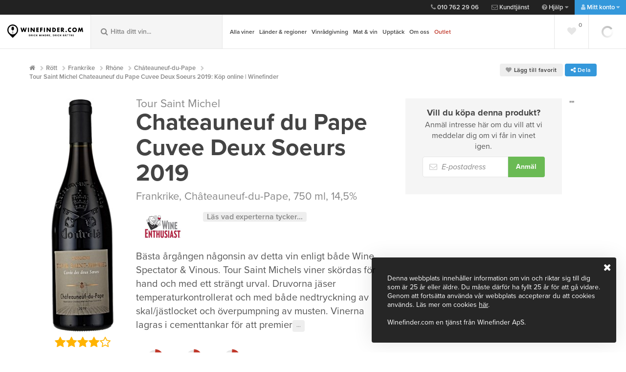

--- FILE ---
content_type: text/html; charset=utf-8
request_url: https://www.winefinder.se/vin/frankrike/chteauneuf-du-pape/chateauneuf-du-pape-cuvee-deux-soeurs-tour-saint-michel-2019-kpw134237
body_size: 30962
content:


<!DOCTYPE html>
<html lang="sv" class="no-js">
<head>
	<meta charset="utf-8">
	<meta name="viewport" content="width=device-width, initial-scale=1, maximum-scale=1">
	<meta name="google-site-verification" content="bDZxWFLRgrvyI7IxzCKAwhXvh3kfzS6ucGbvhz7Gz8A" />
	<meta http-equiv="X-UA-Compatible" content="IE=edge">
	
	<link href="/bundles/css/main?v=U94Ywx4HHa2yNHkBTH1oCfKuODGrOqX5-BiYII9I8fg1" rel="stylesheet"/>

    <link href="/bundles/css/custom?v=ofxJTbUzQv9rZRturYjr8v3sWzxS8CaSaazSCD5GfbA1" rel="stylesheet"/>


    	<link rel="stylesheet" href="https://use.typekit.net/zzo4leh.css">

	

	<script>

		var prod = "Live" == "Live";
		var dataLayer = [];
		var webApiUrl = "https://api.winefinder.se/";
		var webApiKey = "gYp5rAU/VORMG2FTuehE0IXCvGl1FVEOcG/bdGIp6zyE9Suw268v0SlKTBqrk7MwNk/vr3VXJuL0ROzNzxvDC4xyRnzIEfV0lPVcGLacUgfl8fQ06fZC0LLxVdPP";
		var releaseVersion = "20260121";

	</script>
	
    <script src="/bundles/js/default-head?v=StwmiG5XNfVzJ33Wul_mYgyGnhGVpQkeRSDDy4I7mwE1"></script>


	
	
	<meta property="og:description" content="Doften &#228;r stor och rikt fruktig med inslag av hallon, k&#246;rsb&#228;r, &#246;rtkryddor, lakrits och blommor. T&#228;t och komplex. Smaken &#228;r fyllig och koncentrerad med inb&#228;ddade tanniner, massiv frukt, r&#246;da och m&#246;rka b&#228;r, kryddor och mineral. L&#229;ng, fruktdriven och balanserad eftersmak. Do enjoy!" />
<meta property="og:title" content="Tour Saint Michel Chateauneuf du Pape Cuvee Deux Soeurs 2019: Köp online | Winefinder" />
<meta property="og:type" content="website" />
<meta property="og:url" content="https://www.winefinder.se/vin/frankrike/chteauneuf-du-pape/chateauneuf-du-pape-cuvee-deux-soeurs-tour-saint-michel-2019-kpw134237" />
<meta property="og:image" content="https://www.winefinder.se/dynamic-image/share/42777.jpg;202647214729"/>
<meta property="og:image:type" content="image/jpeg" />
<meta property="og:site_name" content="Winefinder.se" />


	
		<link rel="canonical" href="https://www.winefinder.se/vin/frankrike/chteauneuf-du-pape/chateauneuf-du-pape-cuvee-deux-soeurs-tour-saint-michel-2019-kpw134237" />
	

	<link rel="alternate" href="https://www.winefinder.se/vin/frankrike/chteauneuf-du-pape/chateauneuf-du-pape-cuvee-deux-soeurs-tour-saint-michel-2019-kpw134237" />

	<!-- Favicons -->
	<link rel="apple-touch-icon" href="/assets-customer/img/icons/apple-touch-icon.png">
	<link rel="icon" href="/assets-customer/img/icons/favicon.png" type="image/x-icon">
	
	<!-- Print-->
	<link href="/bundles/css/main-print?v=7FAL8Uy25sCYdFd4d_7J4QmDYGbphGaOfUXv4ZVTZhs1" rel="stylesheet" type="text/css" media="print" />

	<title>Tour Saint Michel Chateauneuf du Pape Cuvee Deux Soeurs 2019: K&#246;p online | Winefinder</title>
	<meta name="description" id="description" content="K&#246;p Tour Saint Michel Chateauneuf du Pape Cuvee Deux Soeurs 2019 online p&#229; Winefinder. Hos oss hittar du kvalitetsviner med snabb och trygg hemleverans." />
	<meta name="keywords" id="keywords" content="" />

	
	<!-- Google Tag Manager -->
	<script data-cookieconsent="statistics">(function (w, d, s, l, i) {
        w[l] = w[l] || []; w[l].push({
            'gtm.start':
                new Date().getTime(), event: 'gtm.js'
        }); var f = d.getElementsByTagName(s)[0],
            j = d.createElement(s), dl = l != 'dataLayer' ? '&l=' + l : ''; j.async = true; j.src =
                'https://www.googletagmanager.com/gtm.js?id=' + i + dl; f.parentNode.insertBefore(j, f);
    })(window, document, 'script', 'dataLayer', 'GTM-ML654MB');</script>
	<!-- End Google Tag Manager -->

	<!-- Cookiebot Manual Blocking Mode -->
	<!-- Med manual mode blockeras INTE localStorage automatiskt, bara scripts som är märkta -->
    <script id="Cookiebot" src="https://consent.cookiebot.com/uc.js" data-cbid="2d4d62e7-7e67-4959-beb7-384909633d62" type="text/javascript"></script>
	
	<script src="https://cert.tryggehandel.net/js/script.js?id=5c2eed86-dc28-4836-9418-e36ce7467333" data-cookieconsent="marketing" defer async></script>

	<script data-cookieconsent="statistics">
		window.dataLayer = window.dataLayer || [];

	    function gtag() { dataLayer.push(arguments); }

		gtag('js', new Date());

        gtag('config', 'G-XXN9JFEZYV', {
			server_container_url: 'https://server-side-tagging-f74kn7hkia-uc.a.run.app',
		});
    </script>
</head>

<!-- Body BEGIN -->



<body class=" product-page">
	

<script src="/bundles/js/default-body?v=ABTfb0xJNATNgMQgx-qfiPLqHr0YXbWIZ5-Sz7J-MSc1" async></script>


	

	<!-- Google Tag Manager (noscript) -->
	<noscript><iframe src="https://www.googletagmanager.com/ns.html?id=GTM-ML654MB"
	height="0" width="0" style="display:none;visibility:hidden"></iframe></noscript>
	<!-- End Google Tag Manager (noscript) -->

	<!-- Google Tag Manager (noscript) -->
<noscript><iframe src="https://www.googletagmanager.com/ns.html?id=GTM-WSDLJ2"
                  height="0" width="0" style="display:none;visibility:hidden"></iframe></noscript>
<!-- End Google Tag Manager (noscript) TJ85VL3 -->

	

	<!-- BEGIN TOP BAR -->
	<aside class="mini-cart">
		<div class="scroll-wrap">
			<div id="full_cart_content">
			</div>
		</div>
	</aside>

	<header class="top">
		<nav class="top-nav">
			<ul class="top-nav-help">
				<li class="contact-nav"><a href="tel:+0107622906"><i class="fa fa-phone"></i>&nbsp;010 762 29 06</a></li>
				<li class="contact-nav"><a href="mailto:kundtjanst@winefinder.com"><i class="fa fa-envelope-o"></i>&nbsp;Kundtjänst</a></li>
				<li class="help-nav">
					<a href="#"><i class="fa fa-question-circle"></i>&nbsp;Hjälp <i class="fa fa-caret-down"></i></a>
					<ul>
						<li class="contact-nav"><a href="tel:+0107622906"><i class="fa fa-phone"></i>&nbsp;010 762 29 06</a></li>
						<li class="contact-nav"><a href="mailto:kundtjanst@winefinder.com"><i class="fa fa-envelope-o"></i>&nbsp;Kundtjänst</a></li>
						<li><a href="/saa-fungerar-det/">Så fungerar det</a></li>
						<li><a href="/fraagor-och-svar">Frågor och svar</a></li>
						<li><a href="/kontakt">Kontakt</a></li>
						<li><a href="/leverans-och-betalning">Leverans och betalning</a></li>
						<li><a href="/trygg-e-handel">Trygg e-handel</a></li>
					</ul>
				</li>
				<li class="my-page-nav">
					
					<a href="#"><i class="fa fa-user"></i>&nbsp;Mitt konto <i class="fa fa-caret-down"></i></a>
					

					<ul class="js-changeRedirect">
						
						<li><a href="/registrera-dig"><i class="fa fa-user-plus"></i>&nbsp;Skapa konto</a></li>
						<li><a class="show-modal" href="#modal-login"><i class="fa fa-lock"></i>&nbsp;Logga in</a></li>
						<li style="opacity: .4"><a class="show-modal" rel="mina-sidor" href="#modal-login">Mina Sidor</a></li>
						<li style="opacity: .4"><a class="show-modal" rel="min-orderhistorik" href="#modal-login">Orderhistorik</a></li>
						<li style="opacity: .4"><a class="show-modal" rel="mina-uppgifter" href="#modal-login">Mina uppgifter</a></li>
						<li style="opacity: .4"><a class="show-modal" rel="vinkonto" href="#modal-login">Vinkonto</a></li>
						<li style="opacity: .4"><a class="show-modal" rel="mina-lagringsviner" href="#modal-login">Lagringsviner</a></li>
						
					</ul>
				</li>
			</ul>
			<ul class="top-nav-support">
                
				
				<li class="checker hidden deliveryInfo-container-top"><i class="fa fa-check"></i>&nbsp;Hemleverans i hela landet. Prisvärt och bekvämt.


				</li>
				
			</ul>
		</nav>
	</header>

	<header class="main-header">
		<div class='mh-logo '>
							<a href='/' title ='Gå till startsidan'>
								<img alt='Winefinder – Vin på nätet' src='/assets-customer/img/svg/wf_logo_text.svg' class='mh-main-logo' alt=''>
								<img alt='Winefinder – Vin på nätet' src='/assets-customer/img/svg/wf_logo_alt.svg' class='mh-sec-logo' alt=''>
							</a>
						</div>
							
		<div class="mh-search">
			<form>
				<input type="search" id="mh-main-search"  placeholder="Hitta ditt vin..." autocomplete="off">
				<button class="mainSearchBtn" title="Visa sökresultat"><i class="fa fa-search"></i></button>
				<i class="fa fa-search"></i>
			</form>
			<div class="result-box" id="result-box-header"><span id="result-box-header-inner"></span></div>
		</div>

		


<nav class="mh-nav">
		<a href="" class="toggle-mobile-nav">
			<i class="fa fa-bars"></i>&nbsp;<span>Meny</span>
		</a>
		<!-- Add selected to li on current-page -->
		<ul>
			<li id="mainNavChild">
			
			<!-- Meny position #1 -->
			
				<a title="Alla viner" href="/vinbutik">Alla viner</a>
				 <ul>
					<li><a title="Alla vintyper" class="arrow" href="/vinbutik">Vintyp</a>
						<div class="mh-lv4 mh-lv4--grow">
							<div>
								<ul>
									<li><a title="Rött vin" href="/vinbutik/roda-viner">Rött</a></li>
									<li><a title="Franska röda" href="/vinbutik/frankrike?sType=2" style="font-style: italic;font-weight:normal;"><span style="padding:12px;">Franska röda</span></a></li>
									<li><a title="Italienska röda" href="/vinbutik/italien?sType=2" style="font-style: italic;font-weight:normal;"><span style="padding:12px;">Italienska röda</span></a></li>
									<li><a title="Spanska röda" href="/vinbutik/spanien?sType=2" style="font-style: italic;font-weight:normal;"><span style="padding:12px;">Spanska röda</span></a></li>
									
									<li><a title="Vitt vin" href="/vinbutik/vita-viner">Vitt</a></li>
									<li><a title="Franska vita" href="/vinbutik/frankrike?sType=1" style="font-style: italic;font-weight:normal;"><span style="padding:12px;">Franska vita</span></a></li>
									<li><a title="Italienska vita" href="/vinbutik/italien?sType=1" style="font-style: italic;font-weight:normal;"><span style="padding:12px;">Italienska vita</span></a></li>
									<li><a title="Sydafrikanska vita" href="/vinbutik/sydafrika?sType=1" style="font-style: italic;font-weight:normal;"><span style="padding:12px;">Sydafrikanska vita</span></a></li>

									<li><a title="Rosévin" href="/vinbutik/rose-viner">Rosé</a></li>
									
									<li><a title="Mousserande vin" href="/vinbutik/mousserande-viner">Mousserande</a></li>
									<li><a title="Mousserande/Cava" href="/vinbutik/mousserande-viner/?extRegion=399" style="font-style: italic;font-weight:normal;"><span style="padding:12px;">Cava</span></a></li>
									<li><a title="Mousserande/Prosecco" href="/vinbutik/mousserande-viner/?extRegion=491" style="font-style: italic;font-weight:normal;"><span style="padding:12px;">Prosecco</span></a></li>
									<li><a title="Mousserande/Champagne" href="/vinbutik/mousserande-viner/?extRegion=403" style="font-style: italic;font-weight:normal;"><span style="padding:12px;">Champagne</span></a></li>
									
									<li><a title="Naturvin" href="/vinbutik/?extEco=3">Naturvin</a></li>
									<li><a title="Alla vintyper" href="/vinbutik">Alla vintyper</a></li>
								</ul>
							</div>
						</div>
					</li>
					<li><a title="Druvor" class="arrow" href="/vinbutik/druva">Druvor</a>
						<div class="mh-lv4 mh-lv4--grow">
							<div>
								<ul>
									<li><a title="Pinot Noir" href="/vinbutik/druva/pinot-noir">Pinot Noir</a></li>
									<li><a title="Riecling" href="/vinbutik/druva/riesling">Riesling</a></li>
									<li><a title="Chardonnay" href="/vinbutik/druva/chardonnay">Chardonnay</a></li>
									<li><a title="Syrah/Shiraz" href="/vinbutik/druva/shiraz">Shiraz</a></li>
									<li><a title="Cabernet Sauvignon" href="/vinbutik/druva/cabernet-sauvignon">Cabernet Sauvignon</a></li>
									<li><a title="Merlot" href="/vinbutik/druva/merlot">Merlot</a></li>
									<li><a title="Alla druvor" href="/vinbutik/druva">Alla druvor</a></li>
								</ul>
							</div>
						</div>
					</li>
					
					<li><a title="Vinlådor" href="/vinlador">Vinlådor</a></li>
					
					<li><a title="Vinprofil" class="arrow" href="/vinbutik">Vinprofil</a>
						<div class="mh-lv4 mh-lv4--grow">
							<div>
								<ul>
									<li><a title="Fylligt & smakrikt vitt" href="/vinbutik/?extKaraktar=2">Fylligt & smakrikt vitt</a></li>
									<li><a title="Friskt & fruktigt vitt" href="/vinbutik/?extKaraktar=16">Friskt & fruktigt vitt</a></li>
									<li><a title="Stramt & nyanserat rött" href="/vinbutik/?extKaraktar=4">Stramt & nyanserat rött</a></li>
									<li><a title="Mjukt & bärigt rött" href="/vinbutik/?extKaraktar=6">Mjukt & bärigt rött</a></li>
									<li><a title="Alla vinprofiler" href="/vinbutik">Alla vinprofiler</a></li>
								</ul>
							</div>
						</div>
					</li>
				</ul>
			</li>
			
			<!-- // Meny position #1 -->
			<!-- Meny position #2 -->
			
			<li><a title="Alla länder och regioner" href="/vinbutik/roda-viner">Länder & regioner</a>
				<ul>
					<li><a title="Frankrike" class="arrow" href="/vinbutik/roda-viner">Frankrike</a>
						<div class="mh-lv4 mh-lv4--grow">
							<div>
								<ul>
									<li><a title="Frankrike, Bordeaux" href="/vinbutik/frankrike/bordeaux">Bordeaux</a></li>
									<li><a title="Frankrike, Bourgogne" href="/vinbutik/frankrike/bourgogne">Bourgogne</a></li>
									<li><a title="Frankrike, Champagne" href="/vinbutik/frankrike/champagne">Champagne</a></li>
									<li><a title="Frankrike, Languedoc-Roussillion" href="/vinbutik/frankrike/languedoc-roussillon">Languedoc-Roussillion</a></li>
									<li><a title="Frankrike, Rhône" href="/vinbutik/frankrike/rhone">Rhône</a></li>
									<li><a title="Frankrike, alla regioner" href="/vinbutik/frankrike">Se alla regioner</a></li>
								</ul>
							</div>
						</div>
					</li>
					<li><a title="Italien" class="arrow" href="/vinbutik/italien">Italien</a>
						<div class="mh-lv4 mh-lv4--grow">
							<div>
								<ul>
									<li><a title="Italien, Fruili Venezia Guilia" href="/vinbutik/italien/friuli-venezia%20giulia">Fruili Venezia Guilia</a></li>
									<li><a title="Italien, Piemonte" href="/vinbutik/italien/piemonte">Piemonte</a></li>
									<li><a title="Italien, Veneto" href="/vinbutik/italien/veneto">Veneto</a></li>
									<li><a title="Italien, Toscana" href="/vinbutik/italien/toscana">Toscana</a></li>
									<li><a title="Italien, alla regioner" href="/vinbutik/italien">Se alla regioner</a></li>
								</ul>
							</div>
						</div>
					</li>
					
					<li><a title="Spanien" class="arrow" href="/vinbutik/spanien">Spanien</a>
						<div class="mh-lv4 mh-lv4--grow">
							<div>
								<ul>
									<li><a title="Spanien, Castilla y Leôn" href="/vinbutik/spanien/castilla-y-leon">Castilla y Leôn</a></li>
									<li><a title="Spanien, Katalonien" href="/vinbutik/spanien/catalonia">Katalonien</a></li>
									<li><a title="Spanien, Murcia" href="/vinbutik/spanien/mallorca">Mallorca</a></li>
									<li><a title="Spanien, Murcia" href="/vinbutik/spanien/murcia">Murcia</a></li>
									<li><a title="Spanien, alla regioner" href="/vinbutik/spanien">Se alla regioner</a></li>
								</ul>
							</div>
						</div>
					</li>
					<li><a title="Alla länder och regioner" href="/vinbutik/spanien">Se alla länder & regioner</a></li>
					
				</ul>
			</li>
			
			<!-- // Meny position #2 -->
			<!-- Meny position #3 -->
			
			<li><a title="Personlig vinrådgivning" href="/vinradgivning">Vinrådgivning</a></li>
			
			<!-- // Meny position #3 -->
			<!-- Meny position #4 -->
			
			<li><a title="Mat & vin" href="/mat-och-vin">Mat & vin</a></li>
			
			<!-- // Meny position #4 -->
			<!-- Meny position #5 -->
			
			<li><a title="Upptäck" href="/vinbutik">Upptäck</a>
				<ul>
					<li><a title="Winefinders vinprovningar" href="/winefinders-vinprovningar">Winefinders vinprovningar</a></li>
					<li><a title="Nytt i butiken" href="/vinbutik/?sNewWines=true">Nytt i butiken</a></li>
					<li><a title="Viner under 200 SEK" href="/vinbutik/?sPriceRange=60-200">Viner under 200 SEK</a></li>
					<li><a title="Färdiga vinlådor" href="/vinlador">Färdiga vinlådor</a></li>
					<li><a title="Presenter" href="/vinbutik/?sWoodenbox=true">Presenter</a></li>
					<li><a title="Presentkort" href="/presentkort_upplevelser">Presentkort</a></li>
					<li><a title="Winefinders Vinbutik i Gentofte" href="/winefindersvinbutik">Winefinders Vinbutik i Gentofte</a></li>
				</ul>
			</li>
			
			<!-- // Meny position #5 -->
			<!-- Meny position #6 -->
			
			<li><a title="Om oss" href="/om-oss">Om oss</a></li>
			
			

			<!-- // Meny position #6 -->
			<!-- Meny position #7 -->
			
			<li>
				<a title="Outlet" class="red-color" href="/outlet">Outlet</a>
			</li>
			
			<!-- // Meny position #7 -->

		</ul>
	</nav>

	<div class="mh-cart section-loading">
		<!-- Empty -->
		<div class="mh-cart-empty hide">
			<a href="" class="show-mini-cart" title="Visa kundvagnen">
				<i class="fa fa-shopping-cart"></i>
			</a>
		</div>

		<!-- Filled -->
		
		<div class="mh-cart-filled hide">
			<a href="#" class="show-mini-cart" title="Visa kundvagnen">
				<span class="mh-cart-symbol">
					<i class="fa fa-shopping-cart"></i>
					<span id="mini-cart-count"></span>
				</span>
				<span class="mh-cart-amount" id="mini-cart-total"></span>
			</a>
		</div>

		
		<span class="checkoutLogin" id="login-button-minicart"></span>
		
	</div>

	<a href="" class="toggle-mobile-search">
		<i class="fa fa-search"></i>
		<i class="fa fa-times"></i>
	</a>

	<div class="mh-favorites">
		<a href="#" class="empty hide"><i class="fa fa-heart"></i></a>
	</div>
</header>

<!-- Print logo -->
<img src="/assets-customer/img/svg/wf_logo.svg" data-fallback="https://media.winefinder.se/assets-shared/img/svg/wf_logo_text.svg" alt="Winefinder" class="visible-print print-logo" />


<!-- END TOP BAR -->

		<div class="mh-cart section-loading">
			<!-- Empty -->
			<div class="mh-cart-empty hide">
				<a href="" class="show-mini-cart" title="Visa kundvagnen">
					<i class="fa fa-shopping-cart"></i>
				</a>
			</div>

			<!-- Filled -->
			
			<div class="mh-cart-filled hide">
				<a href="#" class="show-mini-cart" title="Visa kundvagnen">
					<span class="mh-cart-symbol">
						<i class="fa fa-shopping-cart"></i>
						<span id="mini-cart-count"></span>
					</span>
					<span class="mh-cart-amount" id="mini-cart-total"></span>
				</a>
			</div>

			
			<span class="checkoutLogin" id="login-button-minicart"></span>
			
		</div>

		<a href="" class="toggle-mobile-search">
			<i class="fa fa-search"></i>
			<i class="fa fa-times"></i>
		</a>

		<div class="mh-favorites">
			<a href="#" class="empty hide"><i class="fa fa-heart"></i></a>
		</div>
	</header>

	<!-- Print logo -->
	<img src="/assets-customer/img/svg/wf_logo.svg" data-fallback="https://media.winefinder.se/assets-shared/img/svg/wf_logo_text.svg" alt="Winefinder" class="visible-print print-logo" />

	<!-- Mobile navigation -->

	<nav class="mobile-nav">
		<a href="" class="close-mobile-nav">
			<span class="fr">Dölj meny</span> <i class="fa fa-chevron-left"></i>
		</a>
		<div class="mobile-nav-inner">
			<ul class="show-level">
				


<li>
	<a title="Alla produkter" class="go-level" href="">Alla viner</a>
	<ul class="">
		<li><a title="Tillbaka" href="" class="go-level-up">Tillbaka</a></li>
		<li><a title="Alla produkter" href="/vinbutik">Alla viner</a></li>
		
		
		
		
		<li>
			<a title="Alla vintyper" class="go-level" href="/vinbutik">Vintyp</a>
			<ul class="">
				<li><a title="Tillbaka" href="" class="go-level-up">Tillbaka</a></li>
				<li><a title="Alla vintyper" href="/vinbutik">Alla vintyper</a></li>

				<li><a title="Rött vin" href="/vinbutik/roda-viner">Rött</a></li>
					<li><a title="Franska röda" href="/vinbutik/frankrike?sType=2" style="font-style: italic;font-weight:normal;"><span style="padding:12px;">Franska röda</span></a></li>
					<li><a title="Italienska röda" href="/vinbutik/italien?sType=2" style="font-style: italic;font-weight:normal;"><span style="padding:12px;">Italienska röda</span></a></li>
					<li><a title="Spanska röda" href="/vinbutik/spanien?sType=2" style="font-style: italic;font-weight:normal;"><span style="padding:12px;">Spanska röda</span></a></li>
					
				<li><a title="Vitt vin" href="/vinbutik/vita-viner">Vitt</a></li>
					<li><a title="Franska vita" href="/vinbutik/frankrike?sType=1" style="font-style: italic;font-weight:normal;"><span style="padding:12px;">Franska vita</span></a></li>
					<li><a title="Italienska vita" href="/vinbutik/italien?sType=1" style="font-style: italic;font-weight:normal;"><span style="padding:12px;">Italienska vita</span></a></li>
					<li><a title="Sydafrikanska vita" href="/vinbutik/sydafrika?sType=1" style="font-style: italic;font-weight:normal;"><span style="padding:12px;">Sydafrikanska vita</span></a></li>

				<li><a title="Rosévin" href="/vinbutik/rose-viner">Rosé</a></li>

				<li><a title="Mousserande vin" href="/vinbutik/mousserande-viner">Mousserande</a></li>
					<li><a title="Mousserande/Cava" href="/cava" style="font-style: italic;font-weight:normal;"><span style="padding:12px;">Cava</span></a></li>
					<li><a title="Mousserande/Prosecco" href="/prosecco" style="font-style: italic;font-weight:normal;"><span style="padding:12px;">Prosecco</span></a></li>
					<li><a title="Mousserande/Champagne" href="/vinbutik/frankrike/champagne" style="font-style: italic;font-weight:normal;"><span style="padding:12px;">Champagne</span></a></li>

				<li><a title="Naturvin" href="/kampanjsidor/naturvin">Naturvin</a></li>
				<li><a title="Alla vintyper" href="/vinbutik">Alla vintyper</a></li>
				
			</ul>
		</li>
		
		<li>
			<a title="Alla vintyper" class="go-level" href="/vinbutik">Druvor</a>
			<ul class="">
				<li><a title="Tillbaka" href="" class="go-level-up">Tillbaka</a></li>
				<li><a title="Alla vintyper" href="/vinbutik">Alla druvor</a></li>

				<li><a title="Pinot Noir" href="/vinbutik/druva/pinot-noir">Pinot Noir</a></li>
				<li><a title="Riecling" href="/vinbutik/druva/riesling">Riesling</a></li>
				<li><a title="Chardonnay" href="/vinbutik/druva/chardonnay">Chardonnay</a></li>
				<li><a title="Syrah/Shiraz" href="/vinbutik/druva/shiraz">Shiraz</a></li>
				<li><a title="Cabernet Sauvignon" href="/vinbutik/druva/cabernet-sauvignon">Cabernet Sauvignon</a></li>
				<li><a title="Merlot" href="/vinbutik/druva/merlot">Merlot</a></li>
				<li><a title="Alla druvor" href="/vinbutik/druva">Alla druvor</a></li>
				
			</ul>
		</li>
		
		<li>
			<a title="Alla vintyper" class="go-level" href="/vinbutik">Vinprofil</a>
			<ul class="">
				<li><a title="Tillbaka" href="" class="go-level-up">Tillbaka</a></li>
				<li><a title="Alla vintyper" href="/vinbutik">Alla vinprofiler</a></li>

				<li><a title="Fylligt & smakrikt vitt" href="/vinbutik/?extKaraktar=2">Fylligt & smakrikt vitt</a></li>
				<li><a title="Friskt & fruktigt vitt" href="/vinbutik/?extKaraktar=16">Friskt & fruktigt vitt</a></li>
				<li><a title="Stramt & nyanserat rött" href="/vinbutik/?extKaraktar=4">Stramt & nyanserat rött</a></li>
				<li><a title="Mjukt & bärigt rött" href="/vinbutik/?extKaraktar=6">Mjukt & bärigt rött</a></li>
				<li><a title="Alla vinprofiler" href="/vinbutik">Alla vinprofiler</a></li>
				
			</ul>
		</li>
		
		<li><a title="Vinlådor" href="/vinlador">Vinlådor</a></li>
		
		
	</ul>
</li>


<li>
	<a title="Alla länder och regioner" class="go-level" href="/vinbutik">Länder & regioner</a>
	<ul class="">
		<li><a title="Tillbaka" href="" class="go-level-up">Tillbaka</a></li>
		<li><a title="Alla länder och regioner" href="/vinbutik">Alla länder och regioner</a></li>
		
		
		
		
		<li>
			<a title="Frankrike" class="go-level" href="/vinbutik/frankrike">Frankrike</a>
			<ul class="">
				<li><a title="Tillbaka" href="" class="go-level-up">Tillbaka</a></li>
				<li><a title="Alla franska regioner" href="/vinbutik/frankrike">Alla franska regioner</a></li>

				<li><a title="Frankrike, Bordeaux" href="/vinbutik/frankrike/bordeaux">Bordeaux</a></li>
				<li><a title="Frankrike, Bourgogne" href="/vinbutik/frankrike/bourgogne">Bourgogne</a></li>
				<li><a title="Frankrike, Champagne" href="/vinbutik/frankrike/champagne">Champagne</a></li>
				<li><a title="Frankrike, Languedoc-Roussillion" href="/vinbutik/frankrike/languedoc-roussillon">Languedoc-Roussillion</a></li>
				<li><a title="Frankrike, Rhône" href="/vinbutik/frankrike/rhone">Rhône</a></li>
				
			</ul>
		</li>
		
		<li>
			<a title="Italien" class="go-level" href="/vinbutik/italien">Italien</a>
			<ul class="">
				<li><a title="Tillbaka" href="" class="go-level-up">Tillbaka</a></li>
				<li><a title="Alla italienska regioner" href="/vinbutik/italien">Alla italienska regioner</a></li>

				<li><a title="Italien, Fruili Venezia Guilia" href="/vinbutik/italien/friuli-venezia%20giulia">Fruili Venezia Guilia</a></li>
				<li><a title="Italien, Piemonte" href="/vinbutik/italien/piemonte">Piemonte</a></li>
				<li><a title="Italien, Veneto" href="/vinbutik/italien/veneto">Veneto</a></li>
				<li><a title="Italien, Toscana" href="/vinbutik/italien/toscana">Toscana</a></li>
				
			</ul>
		</li>
		
		<li>
			<a title="Spanien" class="go-level" href="/vinbutik/spanien">Spanien</a>
			<ul class="">
				<li><a title="Tillbaka" href="" class="go-level-up">Tillbaka</a></li>
				<li><a title="Alla spanska regioner" href="/vinbutik/spanien">Alla spanska regioner</a></li>

				<li><a title="Spanien, Castilla y Leôn" href="/vinbutik/spanien/castilla-y-leon">Castilla y Leôn</a></li>
				<li><a title="Spanien, Katalonien" href="/vinbutik/spanien/catalonia">Katalonien</a></li>
				<li><a title="Spanien, Murcia" href="/vinbutik/spanien/mallorca">Mallorca</a></li>
				<li><a title="Spanien, Murcia" href="/vinbutik/spanien/murcia">Murcia</a></li>
				
			</ul>
		</li>

	</ul>
</li>


<!-- // <li><a title="Bordeaux 2022" href="/bordeaux">Bordeaux 2022</a></li> -->

<li><a title="Personlig vinrådgivning" href="/vinradgivning">Vinrådgivning</a></li>




<li><a title="Mat och vin" href="/mat-och-vin">Mat & vin</a></li>


<li>
	<a title="Upptäck" class="go-level" href="/vinbutik">Upptäck</a>
	<ul class="">
		<li><a title="Tillbaka" href="" class="go-level-up">Tillbaka</a></li>
		<li><a title="Winefinders vinprovningar" href="/winefinders-vinprovningar">Winefinders vinprovningar</a></li>
		<li><a title="Nytt i butiken" href="/vinbutik/?sNewWines=true">Nytt i butiken</a></li>
		<li><a title="Viner under 200 SEK" href="/vinbutik/?sPriceRange=60-200">Viner under 200 SEK</a></li>
		<li><a title="Färdiga vinlådor" href="/vinlador">Färdiga vinlådor</a></li>
		<li><a title="Presenter" href="/vinbutik/?sWoodenbox=true">Presenter</a></li>
		<li><a title="Presentkort" href="/presentkort_upplevelser">Presentkort</a></li>
		<li><a title="Winefinders Vinbutik i Gentofte" href="/winefindersvinbutik">Winefinders Vinbutik i Gentofte</a></li>
	</ul>
</li>

<li><a title="Om oss" href="/om-oss">Om oss</a></li>
<li>
	<a style="background: -webkit-gradient(linear, left top, left bottom, from(#c93600), to(#c93620)); background: -webkit-linear-gradient(top,  #c93600 0% ,  #c93620 100% ); background: -o-linear-gradient(top,  #c93600 0% ,  #c93620 100% ); background: linear-gradient(to bottom,  #c93620 0% ,  #c93620 100% )" class="go-bordeaux" href="/outlet">Outlet</a>
</li>	



<li class="js-mobileFavorites">
	<a href="/mina-favoriter"><i class="fa fa-heart red-color"></i>Mina favoriter <span class="tag nm fr" style="position: relative; top: -4px;">0</span></a>
</li>

<li>
	<a class="go-level" href=""><i class="fa fa-question-circle"></i>&nbsp;Hjälp</a>
	<ul>
		<li><a href="" class="go-level-up">Tillbaka</a></li>
		<li class="contact-nav"><a href="tel:+4578775446"><i class="fa fa-phone"></i>&nbsp;+45 787 754 46</a></li>
		<li class="contact-nav"><a href="mailto:kundtjanst@winefinder.dk"><i class="fa fa-envelope-o"></i>&nbsp;Kundtjänst</a></li>
		<li><a href="/saa-fungerar-det/">Så fungerar det</a></li>
		<li><a href="/fraagor-och-svar">Frågor och svar</a></li>
		<li><a href="/kontakt">Kontakt</a></li>
		<li><a href="/leverans-och-betalning">Leverans och betalning</a></li>
		<li><a href="/trygg-e-handel">Trygg e-handel</a></li>
	</ul>
</li>
				<li>
					
					<a class="go-level" href=""><i class="fa fa-user"></i>&nbsp;Mitt konto</a>
					

					<ul class="js-changeRedirect">
						<li><a href="" class="go-level-up">Tillbaka</a></li>
						
						<li><a href="/registrera-dig"><i class="fa fa-user-plus"></i>&nbsp;Skapa konto</a></li>
						<li><a class="show-modal" href="#modal-login"><i class="fa fa-lock"></i>&nbsp;Logga in</a></li>
						<li style="opacity: .4"><a class="show-modal" rel="mina-sidor" href="#modal-login">Mina Sidor</a></li>
						<li style="opacity: .4"><a class="show-modal" rel="min-orderhistorik" href="#modal-login">Orderhistorik</a></li>
						<li style="opacity: .4"><a class="show-modal" rel="mina-uppgifter" href="#modal-login">Mina uppgifter</a></li>
						<li style="opacity: .4"><a class="show-modal" rel="vinkonto" href="#modal-login">Vinkonto</a></li>
						<li style="opacity: .4"><a class="show-modal" rel="mina-lagringsviner" href="#modal-login">Lagringsviner</a></li>
						
					</ul>
				</li>
			</ul>
		</div>
	</nav>
	<!-- End Mobile navigation -->
	<!-- END TOP BAR -->


	<!-- BEGIN MAIN CONTENT -->
	
	  
					<div class="page-wrap snap"> 
						<section class="product-wrap">
						
						<div class='container'>
							<div class="row hide-print">					
							<div class="col-8"><ul class="breadcrumbs"><li><a href="/"><i class="fa fa-home"></i></a></li><li property="itemListElement" typeof="ListItem"><a property="item" typeof="WebPage" href="/vinbutik/roda-viner"><span property="name">Rött</span></a><meta property="position" content="1"></li><li property="itemListElement" typeof="ListItem"><a property="item" typeof="WebPage" href="/vinbutik/frankrike"><span property="name">Frankrike</span></a><meta property="position" content="2"></li><li property="itemListElement" typeof="ListItem"><a property="item" typeof="WebPage" href="/vinbutik/frankrike/rhone"><span property="name">Rhône</span></a><meta property="position" content="3"></li><li property="itemListElement" typeof="ListItem"><a property="item" typeof="WebPage" href="/vinbutik/frankrike/rhone/chateauneuf-du-pape"><span property="name">Châteauneuf-du-Pape</span></a><meta property="position" content="3"></li>    <li property="itemListElement" typeof="ListItem" class="active"> <a property="item" typeof="WebPage"><span property="name">Tour Saint Michel Chateauneuf du Pape Cuvee Deux Soeurs 2019: K&#246;p online | Winefinder</span></a><meta property="position" content="4"></ul></div>
							<div></div>
					<div class="col-4 hide-sm text-right">
						<a href='#modal-login' title='Logga in för att kunna lägga till favoriter' class='button small grey fav-btn show-modal'><i class='fa fa-heart'></i> <span>Lägg till favorit</span></a>
						<div class="share">
							<a href="#" class="button small blue"><i class="fa fa-share-alt"></i> Dela</a>
							<div class="share-drop">
								<div><ul class='social-nav sq'>
									<li title ='Facebook'>
										<a class='sn-facebook' target='blank' href='http://www.facebook.com/sharer.php?u=https://www.winefinder.se/vin/frankrike/chteauneuf-du-pape/chateauneuf-du-pape-cuvee-deux-soeurs-tour-saint-michel-2019-kpw134237'>
											<i class='fa fa-facebook'></i>
										</a>
									</li>

									<li title ='Twitter'>
										<a class='sn-twitter' target='_blank' href='http://twitter.com/share?text=Tour Saint Michel Chateauneuf du Pape Cuvee Deux Soeurs 2019: Köp online | Winefinder%20-%20&url=https://www.winefinder.se/vin/frankrike/chteauneuf-du-pape/chateauneuf-du-pape-cuvee-deux-soeurs-tour-saint-michel-2019-kpw134237'>
											<i class='fa fa-twitter'></i>
										</a>
									</li>

									<li title ='Linkedin'>
										<a class='sn-linkedin' target='_blank' href='https://www.linkedin.com/shareArticle?mini=true&url=https://www.winefinder.se/vin/frankrike/chteauneuf-du-pape/chateauneuf-du-pape-cuvee-deux-soeurs-tour-saint-michel-2019-kpw134237&titleTour Saint Michel Chateauneuf du Pape Cuvee Deux Soeurs 2019: Köp online | Winefinder&summary=Köp Tour Saint Michel</span> Chateauneuf du Pape Cuvee Deux Soeurs 2019 online på Winefinder. Hos oss hittar du kvalitetsviner med snabb och trygg hemleverans.'>
											<i class='fa fa-linkedin'></i>
										</a>
									</li>

									<li title ='Google+'>
										<a class='sn-googleplus' target='_blank' href='https://plus.google.com/share?url=https://www.winefinder.se/vin/frankrike/chteauneuf-du-pape/chateauneuf-du-pape-cuvee-deux-soeurs-tour-saint-michel-2019-kpw134237'>
											<i class='fa fa-google-plus'></i>
										</a>
									</li>  

									<li title ='Pinterest'>
										<a class='sn-pinterest' target='_blank' href='https://pinterest.com/pin/create/button/?url=https://www.winefinder.se/vin/frankrike/chteauneuf-du-pape/chateauneuf-du-pape-cuvee-deux-soeurs-tour-saint-michel-2019-kpw134237&media=https://www.winefinder.se/dynamic-image/share/42777.jpg;202647214729?width=710&description=Tour Saint Michel Chateauneuf du Pape Cuvee Deux Soeurs 2019: Köp online | Winefinder'>
											<i class='fa fa-pinterest'></i>
										</a>
									</li>

									<li title ='Epost'>
										<a class='sn-email' href='mailto:?subject=Tour Saint Michel Chateauneuf du Pape Cuvee Deux Soeurs 2019: Köp online | Winefinder&body=https://www.winefinder.se/vin/frankrike/chteauneuf-du-pape/chateauneuf-du-pape-cuvee-deux-soeurs-tour-saint-michel-2019-kpw134237'>
											<i class='fa fa-envelope'></i>
										</a>
									</li>
							</ul></div>
							</div>
						</div>
					</div>

					</div> <!-- Avslutar class="row hide-print" från default.aspx.vb --> 
				
					<div class="row product-single">
						<a href='#modal-login' title='Logga in för att kunna lägga till favoriter' class='show-sm small top-fav show-modal'><i class='fa fa-heart'></i></a>
						<div class="col-12" style="width:94%;">
							<div style="display: none;" itemprop="name">Bodegas Sojosa Nitus Cava Brut Reserve</div>
							<div class="winebox fullbox lowered">
								<div class="box">
									<div class='product-single-image'>
		
		   
		   <div class="full-image-inspect"><img onerror="imgError(this);" src="https://media.winefinder.se/upload/artiklar/bilder/KPW134237-1-Tour-Saint-Michel-Chateauneuf-du-.jpg?w=300&format=jpg&trim.threshold=15"  alt='Tour Saint Michel Chateauneuf du Pape Cuvee Deux Soeurs 2019' /><div data-article-number='KPW134237' data-current-score='4' data-allow-review='false' class='star-rating__wrap'><input class='star-rating__input' id='KPW134237-star-rating-5' type='radio' name='rating' value='5'><label class='star-rating__ico fa fa-star-o fa-3x' for='KPW134237-star-rating-5' title='5 av 5 stjärnor'></label><input class='star-rating__input current-score' id='KPW134237-star-rating-4' type='radio' name='rating' value='4'><label class='star-rating__ico fa fa-star-o fa-3x' for='KPW134237-star-rating-4' title='4 av 5 stjärnor'></label><input class='star-rating__input' id='KPW134237-star-rating-3' type='radio' name='rating' value='3'><label class='star-rating__ico fa fa-star-o fa-3x' for='KPW134237-star-rating-3' title='3 av 5 stjärnor'></label><input class='star-rating__input' id='KPW134237-star-rating-2' type='radio' name='rating' value='2'><label class='star-rating__ico fa fa-star-o fa-3x' for='KPW134237-star-rating-2' title='2 av 5 stjärnor'></label><input class='star-rating__input' id='KPW134237-star-rating-1' type='radio' name='rating' value='1'><label class='star-rating__ico fa fa-star-o fa-3x' for='KPW134237-star-rating-1' title='1 av 5 stjärnor'></label></div><div id='rat' class='star-rating__invitation'>Våra kunder tycker</div></div>
		   

		</div>
									<div class="product-single-info ">
										<div class="product-single-info-inner">
											<!-- box-image --> 
											
											<!-- name --> 
											<h1 id='articleName'><span><a href='/vinbutik/producent/tour-saint-michel'>Tour Saint Michel</a></span>Chateauneuf du Pape Cuvee Deux Soeurs 2019</h1><p class='product-meta'><a href='/vinbutik/frankrike'>Frankrike</a>, <a href='/vinbutik/frankrike/chateauneuf-du-pape'>Châteauneuf-du-Pape</a>, 750 ml, 14,5%</p>
											<!-- wine info -->
											<div class="row review featured-review"><div class="col-3 col-sm-4 review-image"><img src="https://www.winefinder.se/winefinder-media/newslogos/wine-enthusiast_logo.png" alt=""></div><div class="col-9 col-sm-8 review-text"> <a href="#experterna" class="tag read-more-tag" title="Läs mer">Läs vad experterna tycker...</a></div></div><p class='text-big'>Bästa årgången någonsin av detta vin enligt både Wine Spectator & Vinous.
Tour Saint Michels viner skördas för hand och med ett strängt urval. Druvorna jäser temperaturkontrollerat och med både nedtryckning av skal/jästlocket och överpumpning av musten. Vinerna lagras i cementtankar för att premier<span id="read-more-wine-info-more" style="display: none">a den fina frukten.
Cuvée Deux Seours är en av Tour Saint Michels mer klassiska cuvéer och görs på 90% grenache och 10% syrah som lagras i 12 månader på cementtankar. Vinet kan drickas redan nu men kan lätt lagras i upp till tio år.</span><a id="read-more-wine-info-dots" class="tag" title="Läs mer" onclick="readMoreWineInfo()">···</a> 
												<script>
													function readMoreWineInfo() {
													  var dots = document.getElementById("read-more-wine-info-dots");
													  var moreText = document.getElementById("read-more-wine-info-more");
													  var btnText = document.getElementById("myBtn");

													  if (dots.style.display === "none") {
														dots.style.display = "inline";
														moreText.style.display = "none";
													  } else {
														dots.style.display = "none";
														moreText.style.display = "inline";
													  }
													}
												</script>
												</p>
											<!-- Buybox -->
											<div class="buy-box-wrap">
									<div class="buy-box no-affix affix-top">
										<div class="info-box red nm small buy-box-error hide">
											<a href="" class="close-info-box"><i class="fa fa-times"></i></a>
											<strong></strong>
										</div>
<div class="row">
<div class="buy-box-wrap">
									<div class="buy-box no-affix affix">
										<div class="info-box red nm small buy-box-error hide">
											<a href="" class="close-info-box"><i class="fa fa-times"></i></a>
											<strong></strong>
										</div>
										<div class="buy-box-inner">
											<div class="row no-gutter">
										<div class="col-12 col-sm-12 col-xs-12 text-center" style="padding: 0 15px;">
<div id='EOL' class="col-12" style="display: block; padding: 0 20px;">
<h5 style="line-height: 28px; margin-bottom: 0px; font-weight: bold;">Vill du köpa denna produkt?</h5>
<p id="js-interestInfo" style="float: none; margin: 0 0 10px;">Anmäl intresse här om du vill att vi meddelar dig om vi får in vinet igen.</p>
<form id="js-interestForm" class="input-combo">
<div class="input-icon">
<i class="fa fa-envelope-o"></i>
<input id='postInterestEmail' type="email" required placeholder="E-postadress">
</div>
<button id='postInterest' data-info='{"kundid":"0","aid":"42777"}' type='submit' onclick='submitform()'  class="button green">Anmäl</button>
</form>
									</div>
								</div>
												</div>
											</div>
										</div>
									</div>
								</div>
											<div class="buy-box-footer tiny-product-list">
									</div>
</div>
</div>

											<!-- info-->
											<div class="row"><div class="col-6"><figure class="chart">
<svg class="c9 animated" viewBox="0 0 63.6619772368 63.6619772368">
<circle class="pie2" cx="31.8309886184" cy="31.8309886184" r="15.9154943092"></circle>
<circle class="pie1" cx="31.8309886184" cy="31.8309886184" r="15.9154943092"></circle>
<circle class="pie3" cx="31.8309886184" cy="31.5309886184" r="17"></circle>
</svg>
<figcaption>Fyllighet</figcaption>
</figure>
<figure class="chart">
<svg class="c9 animated" viewBox="0 0 63.6619772368 63.6619772368">
<circle class="pie2" cx="31.8309886184" cy="31.8309886184" r="15.9154943092"></circle>
<circle class="pie1" cx="31.8309886184" cy="31.8309886184" r="15.9154943092"></circle>
<circle class="pie3" cx="31.8309886184" cy="31.5309886184" r="17"></circle>
</svg>
<figcaption>Strävhet</figcaption>
</figure>
<figure class="chart">
<svg class="c9 animated" viewBox="0 0 63.6619772368 63.6619772368">
<circle class="pie2" cx="31.8309886184" cy="31.8309886184" r="15.9154943092"></circle>
<circle class="pie1" cx="31.8309886184" cy="31.8309886184" r="15.9154943092"></circle>
<circle class="pie3" cx="31.8309886184" cy="31.5309886184" r="17"></circle>
</svg>
<figcaption>Fruktsyra</figcaption>
</figure>
</div><div class="col-6 col-sm-6 col-xs-12 text-center"></div></div><div class="product-details"><div class="row no-gutter"><div class='col-sm-4 col-4 detail-col'><h6 class='xs-heading red-color'>Årgång</h6><p><a href='/vinbutik?sYears=2019-2019'>2019</a></p></div><div class="col-sm-8 col-8 detail-col"><h6 class="xs-heading red-color">Druvor</h6><p><a href='/vinbutik/druva/grenache'>Grenache</a>, <a href='/vinbutik/druva/syrah'>Syrah</a></p></div></div><div class="row no-gutter"><div class="col-12 detail-col"><h6 class="xs-heading red-color">Smaknotering</h6><p>Doften är stor och rikt fruktig med inslag av hallon, körsbär, örtkryddor, lakrits och blommor. Tät och komplex. Smaken är fyllig och koncentrerad med inbäddade tanniner, massiv frukt, röda och mörka bär, kryddor och mineral. Lång, fruktdriven och balanserad eftersmak. Do enjoy!</p></div></div><div class='row no-gutter'><div class='col-sm-4 col-4 detail-col'><h6 class='xs-heading red-color'>Drickes</h6><a href='/vinbutik?sDrink=2023-2034'>2023-2034</a></div><div class='col-sm-4 col-4 detail-col'><h6 class='xs-heading red-color'>Alkoholhalt</h6>14,5%</div><div class='col-sm-4 col-4 detail-col'><h6 class='xs-heading red-color'>Flaskstorlek</h6>750 ml</div></div><div class='row no-gutter'><div class='col-sm-4 col-4 detail-col'><h6 class='xs-heading red-color'>Serverings<wbr>temperatur</h6>18ºC</div><div class='col-sm-4 col-4 detail-col'><h6 class='xs-heading red-color'>Lufta vinet</h6>Någon timme</div></div>  </div>
										</div>
									</div>
									<!-- WineboxContent -->
											
								</div>
							
								<div class="tab-container product-tabs cb ">

									<ul class="tabs inline-tabs">
										<li id="experternaTab"><a href="#experterna">Så tycker experterna</a></li><li id="producentenTab"><a href="#producenten" class="active defaultTab">Producenten</a></li>
									</ul>
									
									<div class="tab-content" id="experterna">
										<!-- Så tycker experterna--> 
										      <h3 class="header-line">Så tycker experterna</h3>      <div class="cmsz_my_data_box experts_data_box"><div class="row review"><div class="col-3 review-image"><img src="https://www.winefinder.se/winefinder-media/newslogos/wine-enthusiast_logo.png" alt="WineEnthusiast" /></div><div class="col-9 review-text"><strong class="red-color ">94 p "Delightful young, it should maintain peak through 2030 at least."</strong><p>Notes of sun-drenched black cherry and strawberry preserves are sonorous in this fruit-forward, piercing blend of 90% Grenache and 10% Syrah. It highlights all of Grenache´s red-fruited delights and soft, pillowy tannins along with a twist of Syrah´s peppery, brambly spice. Delightful young, it should maintain peak through 2030 at least.</p> </div></div><div class="row review"><div class="col-3 review-image"><img src="https://www.winefinder.se/winefinder-media/newslogos/vinouslogo.jpg" alt="Vinous" /></div><div class="col-9 review-text"><strong class="red-color ">93 p "Well-concentrated but lithe as well"</strong><p>Brilliant ruby-red. Strongly perfumed scents of ripe red fruits and lavender are accompanied by exotic spice and blood orange nuances. Supple and expansive on the palate, offering sweet raspberry, cherry and floral pastille flavors underscored by a smoky mineral element. Well-concentrated but lithe as well, finishing juicy and quite long, with lingering, spice-tinged red fruit character and slow-building tannins.</p> </div></div><div class="row review"><div class="col-3 review-image"><img src="https://www.winefinder.se/winefinder-media/newslogos/wine-spectator_logo.png" alt="WineSpectator" /></div><div class="col-9 review-text"><strong class="red-color ">93 p </strong><p>Bright and juicy, with a ball of red licorice, plum and red currant paste flavors, pushed by fresh acidity, carried with a lively iron twinge throughout. Grenache and Syrah. Best from 2023 through 2035. 2,500 cases made</p> </div></div><div class="row review"><div class="col-3 review-image"><img src="https://www.winefinder.se/winefinder-media/newslogos/jebdunnuck.png" alt="Jeb Dunnuck" /></div><div class="col-9 review-text"><strong class="red-color ">91-93 p "a rock-solid, complex, incredibly classic wine"</strong><p>Coming from a handful of pebbly, rocky lieux-dits and aged all in concrete, the 2019 Châteauneuf Du Pape Cuvée Des Deux Soeurs is a rock-solid, complex, incredibly classic wine that´s medium-bodied, nicely balanced, has ripe tannins, and outstanding length. It´s not the biggest or richest wine in the lineup, yet it´s already complex, has wonderful balance, and again, just a classic style that´s going to evolve nicely for a decade. This cuvee is 90% Grenache and 10% Syrah, from the La Crousroute, Le Grand Coulet, Le Petites Serres, and Les Serres lieux-dits, and is brought up in concrete tanks.</p> </div></div>      </div>
									</div>
									
									<div class="tab-content" id="maten">
										<h3 class="header-line">Vinet &amp; maten </h3>
										<hr>
										<h4 class="sm-heading">Recept som passar detta vin</h4>
										
									</div>
									
									<div class="tab-content active producenten " id="producenten">
										<!-- Om Producenten -->  
										<h3 Class="header-line">Producenten</h3><div Class="producent-info"><p>Domaine Tour Saint Michel &auml;r ett familje&auml;gt gods som numera trivs av tredje och fj&auml;rde generationen. 1930 grundades Tour St Michel av Michel Fabre, sonen Henri utvecklade sedan godset vidare till att omfatta &ouml;ver 40 hektar, varav 35 ligger i appellationen Chateauneuf-du-Pape. Mireille, Henris dotter, &auml;r nu den som leder verksamheten p&aring; Tour St Michel tillsammans med sin dotter Magali.B&aring;da har en fot i familjetraditionen och den andra i samtiden och utvecklar godset med varsam hand med moderna metoder. Och vinerna blir bara b&auml;ttre och b&auml;ttre vilket betygen fr&aring;n v&auml;rldens ledande vinskribenter skvallrar om.&nbsp;</p></div>  <a Class="lank" href="http://www.toursaintmichel.com" target="_blank">http://www.toursaintmichel.com</a>
									</div>
									
									<div class="tab-content" id="karta">
										
									</div>
								</div>
							
								
							</div>
							</div>
						
                            <div>
                                <div itemtype="https://schema.org/Product" itemscope>
                                    <meta itemprop="name" content="Chateauneuf du Pape Cuvee Deux Soeurs" />
                                    <link itemprop="image" href="https://media.winefinder.se/upload/artiklar/bilder/KPW134237-1-Tour-Saint-Michel-Chateauneuf-du-.jpg" />
                                    <meta itemprop="description" content="B&auml;sta &aring;rg&aring;ngen n&aring;gonsin av detta vin enligt b&aring;de Wine Spectator &amp; Vinous.
Tour Saint Michels viner sk&ouml;rdas f&ouml;r hand och med ett str&auml;ngt urval. Druvorna j&auml;ser temperaturkontrollerat och med b&aring;de nedtryckning av skal/j&auml;stlocket och &ouml;verpumpning av musten. Vinerna lagras i cementtankar f&ouml;r att premiera den fina frukten.
Cuv&eacute;e Deux Seours &auml;r en av Tour Saint Michels mer klassiska cuv&eacute;er och g&ouml;rs p&aring; 90% grenache och 10% syrah som lagras i 12 m&aring;nader p&aring; cementtankar. Vinet kan drickas redan nu men kan l&auml;tt lagras i upp till tio &aring;r." />
                                    <div itemprop="offers" itemtype="https://schema.org/Offer" itemscope>
                                        <link itemprop="url" href="https://www.winefinder.se/vin/frankrike/chteauneuf-du-pape/chateauneuf-du-pape-cuvee-deux-soeurs-tour-saint-michel-2019-kpw134237" />
                                        <meta itemprop="availability" content="OutOfStock" />
                                        <meta itemprop="priceCurrency" content="SEK" />
                                        <meta itemprop="price" content="359" />
                                    </div>
                                    <div itemprop="aggregateRating" itemtype="https://schema.org/AggregateRating" itemscope>
                                        <span itemprop="ratingValue" content="4"></span>
                                        <span itemprop="reviewCount" content="254"></span>
                                    </div>
                                    <div itemprop="review" itemtype="https://schema.org/Review" itemscope>
                                        <span itemprop="name"></span>
                                        <span itemprop="author">""</span>
                                        <meta itemprop="datePublished" content="">
                                        <div itemprop="reviewRating" itemtype="https://schema.org/Rating" itemscope>
                                            <meta itemprop="worstRating" content="2">
                                            <span itemprop="ratingValue" content="4"></span>
                                            <span itemprop="bestRating" content="5"></span>
                                        </div>
                                        <span itemprop="reviewBody"></span>
                                    </div>
                                    <meta itemprop="sku" content="KPW134237" />
                                </div>
                            </div>
					

				  <input type='hidden' id='js-hidden-artid' data-artid='42777' data-name='Chateauneuf du Pape Cuvee Deux Soeurs' data-year='2019'/></div></div></section>
					<div class="dc-sub-wrap">
					<aside class="related-products">
									<!-- Andra har köpt -->
									




<section class="product-list clearfix">
    <div class="container">
            <span>
                <a href="" class="button small grey fr disable-prod-slider" title="Visa i grid"><i class="fa fa-th"></i></a>
                <a href="" class="button small grey fr enable-prod-slider" style="display:none" title="Visa på en rad"><i class="fa fa-arrows-h"></i></a>
            </span>
        <h5 class="product-list-heading">
              <span>Popul&#228;ra viner</span>
        </h5>
    </div>
    <div class="slider-wrapper">
        <div class="container">

            <div class="prod-slider always-active">
                                            <div class="prod-container">
                                


<article class="prod A137188-prod-card">
        <div class="prod-top-right">
                    <a data-favorite-artid="46618" title="Lägg till i favoriter" class="top-fav show-modal" href="#modal-login"><i class="fa fa-heart"></i></a>
    </div>
    <div class="img-2-container">
        <a href="https://www.winefinder.com/vin/frankrike/haut-medoc/chateau-liversan-chateau-liversan-2018-a137188">
            <img src="https://media.winefinder.com/upload/artiklar/bilder/A137188-1-Chateau-Liversan-Chateau-Liversan-2.png?h=205&format=jpg&quality=65&trim.threshold=15" onerror="imgError(this, false)" />
        </a>
    </div>
    <div class="body-container">
        <header>
            <h4>
                <a href="https://www.winefinder.com/vin/frankrike/haut-medoc/chateau-liversan-chateau-liversan-2018-a137188">
                    Chateau Liversan
                </a>
            </h4>
            <h3><a href="https://www.winefinder.com/vin/frankrike/haut-medoc/chateau-liversan-chateau-liversan-2018-a137188">Chateau Liversan 2018</a></h3>
            <ul>
                <li><a href="https://www.winefinder.com/vin/frankrike/haut-medoc/chateau-liversan-chateau-liversan-2018-a137188"><i class="fa fa-map-marker"></i>Frankrike, Bordeaux</a></li>
                    <li>
                        <a href="https://www.winefinder.com/vin/frankrike/haut-medoc/chateau-liversan-chateau-liversan-2018-a137188">
                            <i><img src="https://media.winefinder.se/assets-shared/img/icons/grape-icon.svg" /></i>
                            Cabernet Sauvignon, Merlot, Petit Verdot, Cabernet Franc
                        </a>
                    </li>
                    <li>
        <i class="fa fa-quote-left" aria-hidden="true"></i>
        <span class="tt" data-template='<div class="tooltip review-tooltip"><div class="tooltip-arrow"></div><div class="tooltip-inner"></div></div>' data-toggle="tooltip" data-placement="top" data-html="true" data-container="body" data-title='<strong>92p Very polished and crafted ...</strong><p>Blueberry and cherry with some walnut and lavender on both the nose and palate. Medium to full body, creamy tannins and a fresh, vivid finish. Very polished and crafted ...</p> <img src="http://www.winefinder.se/winefinder-media/newslogos/suckling-logo.jpg" />'>92p Very polished and crafted ...</span>
    </li>


            </ul>
                <div class="col-12 col-sm-12 col-xs-12 text-center">
                    <ul class="flavour food">
                            <li>
                                    <img src="https://www.winefinder.se/assets-customer/img/icons/food/beef.svg">
                                    <span class="label">N&#246;t</span>
                            </li>
                            <li>
                                    <img src="https://www.winefinder.se/assets-customer/img/icons/food/lamb.svg">
                                    <span class="label">Lamm</span>
                            </li>
                            <li>
                                    <img src="https://www.winefinder.se/assets-customer/img/icons/food/pork.svg">
                                    <span class="label">Fl&#228;sk</span>
                            </li>
                            <li>
                                    <img src="https://www.winefinder.se/assets-customer/img/icons/food/gamemeat.svg">
                                    <span class="label">Vilt</span>
                            </li>
                            <li>
                                    <img src="https://www.winefinder.se/assets-customer/img/icons/food/forestbird.svg">
                                    <span class="label">Skogsf&#229;gel</span>
                            </li>
                    </ul>
                </div>
        </header>
        <footer>
            


    <div class="prod-price">
            <p class="price discount">
                <span class="old-price">Ord. pris 279 kr</span>
                <span class="discount-price">
                    179 kr
                </span>
            </p>
    </div>



<div class="prod-buy right-align">
    <a href="" class="button green">K&#246;p</a>
    <div class="prod-buy-extend-wrapper">
        <div class="prod-buy-extend">
            <div>
                <button data-list='' data-info='{&#39;name&#39;:&#39;Chateau Liversan&#39;,&#39;id&#39;:&#39;A137188&#39;,&#39;price&#39;:179,&#39;brand&#39;:&#39;Chateau Liversan&#39;,&#39;category&#39;:&#39;Noga utvalt&#39;,&#39;variant&#39;:&#39;R&#246;tt&#39;,&#39;caseSize&#39;:6,&#39;aid&#39;:46618}' id="buy_btn_46618-69aad84aebfc4d97a486248890137f77"
                    class="button green block buy_btn js-fromgrid-single"
                    title="G&#246;r din egna blandl&#229;da med 6 flaskor">Flaska <span>179 kr</span></button>
            </div>
            <div>
                <button data-list='' data-info='{&#39;name&#39;:&#39;Chateau Liversan&#39;,&#39;id&#39;:&#39;A137188&#39;,&#39;price&#39;:179,&#39;brand&#39;:&#39;Chateau Liversan&#39;,&#39;category&#39;:&#39;Noga utvalt&#39;,&#39;variant&#39;:&#39;R&#246;tt&#39;,&#39;caseSize&#39;:6,&#39;aid&#39;:46618}' id="buy_btn_46618-69aad84aebfc4d97a486248890137f77" class="button green block buy_btn js-fromgrid-box" title="6 st flaskor f&#246;r 1074 kr">L&#229;da
                        (6 fl.)
                                            <span>1074 kr</span>
                </button>
            </div>
        </div>
    </div>
</div>

        </footer>
    </div>
</article>


                            </div>
                            <div class="prod-container">
                                


<article class="prod KPW135809-prod-card">
        <div class="prod-top-right">
                    <a data-favorite-artid="44790" title="Lägg till i favoriter" class="top-fav show-modal" href="#modal-login"><i class="fa fa-heart"></i></a>
    </div>
    <div class="img-2-container">
        <a href="https://www.winefinder.com/vin/frankrike/cotes-du-rhone/cotes-du-rhone-bruno-thierry-2019-kpw135809">
            <img src="https://media.winefinder.com/upload/artiklar/bilder/KPW135809-1-Vidal-Fleury-C&#244;tes-du-Rh&#244;ne--2019.jpg?h=205&format=jpg&quality=65&trim.threshold=15" onerror="imgError(this, false)" />
        </a>
    </div>
    <div class="body-container">
        <header>
            <h4>
                <a href="https://www.winefinder.com/vin/frankrike/cotes-du-rhone/cotes-du-rhone-bruno-thierry-2019-kpw135809">
                    Bruno-Thierry
                </a>
            </h4>
            <h3><a href="https://www.winefinder.com/vin/frankrike/cotes-du-rhone/cotes-du-rhone-bruno-thierry-2019-kpw135809">Cotes du Rhone  2019</a></h3>
            <ul>
                <li><a href="https://www.winefinder.com/vin/frankrike/cotes-du-rhone/cotes-du-rhone-bruno-thierry-2019-kpw135809"><i class="fa fa-map-marker"></i>Frankrike, Rh&#244;ne</a></li>
                    <li>
                        <a href="https://www.winefinder.com/vin/frankrike/cotes-du-rhone/cotes-du-rhone-bruno-thierry-2019-kpw135809">
                            <i><img src="https://media.winefinder.se/assets-shared/img/icons/grape-icon.svg" /></i>
                            Carignan, Mourv&#232;dre, Grenache, Syrah
                        </a>
                    </li>
                    <li>
        <i class="fa fa-quote-left" aria-hidden="true"></i>
        <span class="tt" data-template='<div class="tooltip review-tooltip"><div class="tooltip-arrow"></div><div class="tooltip-inner"></div></div>' data-toggle="tooltip" data-placement="top" data-html="true" data-container="body" data-title='<strong>Otroligt mycket Rhone-karakt&#228;r f&#246;r pengarna. Drickmoget ...</strong><p>Ett vin som verkligen utm&#228;rkte sig p&#229; en provning med vin&#228;lskare i augusti. Man ska aldrig underskatta magin med mogna viner ...</p> <img src="http://www.winefinder.se/upload/reclogos/Winefinders-Wine-Team-100.jpg" />'>Otroligt mycket Rhone-karakt&#228;r f&#246;r pengarna. Drickmoget ...</span>
    </li>


            </ul>
                <div class="col-12 col-sm-12 col-xs-12 text-center">
                    <ul class="flavour food">
                            <li>
                                    <img src="https://www.winefinder.se/assets-customer/img/icons/food/beef.svg">
                                    <span class="label">N&#246;t</span>
                            </li>
                            <li>
                                    <img src="https://www.winefinder.se/assets-customer/img/icons/food/lamb.svg">
                                    <span class="label">Lamm</span>
                            </li>
                            <li>
                                    <img src="https://www.winefinder.se/assets-customer/img/icons/food/pork.svg">
                                    <span class="label">Fl&#228;sk</span>
                            </li>
                            <li>
                                    <img src="https://www.winefinder.se/assets-customer/img/icons/food/gamemeat.svg">
                                    <span class="label">Vilt</span>
                            </li>
                            <li>
                                    <img src="https://www.winefinder.se/assets-customer/img/icons/food/duck.svg">
                                    <span class="label">Anka</span>
                            </li>
                            <li>
                                    <img src="https://www.winefinder.se/assets-customer/img/icons/food/forestbird.svg">
                                    <span class="label">Skogsf&#229;gel</span>
                            </li>
                    </ul>
                </div>
        </header>
        <footer>
            


    <div class="prod-price">
            <p class="price discount">
                <span class="old-price">Ord. pris 162 kr</span>
                <span class="discount-price">
                    145 kr
                </span>
            </p>
    </div>



<div class="prod-buy right-align">
    <a href="" class="button green">K&#246;p</a>
    <div class="prod-buy-extend-wrapper">
        <div class="prod-buy-extend">
            <div>
                <button data-list='' data-info='{&#39;name&#39;:&#39;Cotes du Rhone &#39;,&#39;id&#39;:&#39;KPW135809&#39;,&#39;price&#39;:145,&#39;brand&#39;:&#39;Bruno-Thierry&#39;,&#39;category&#39;:&#39;Noga utvalt&#39;,&#39;variant&#39;:&#39;R&#246;tt&#39;,&#39;caseSize&#39;:6,&#39;aid&#39;:44790}' id="buy_btn_44790-4b470ab81b37407da61344f7c502966e"
                    class="button green block buy_btn js-fromgrid-single"
                    title="G&#246;r din egna blandl&#229;da med 6 flaskor">Flaska <span>145 kr</span></button>
            </div>
            <div>
                <button data-list='' data-info='{&#39;name&#39;:&#39;Cotes du Rhone &#39;,&#39;id&#39;:&#39;KPW135809&#39;,&#39;price&#39;:145,&#39;brand&#39;:&#39;Bruno-Thierry&#39;,&#39;category&#39;:&#39;Noga utvalt&#39;,&#39;variant&#39;:&#39;R&#246;tt&#39;,&#39;caseSize&#39;:6,&#39;aid&#39;:44790}' id="buy_btn_44790-4b470ab81b37407da61344f7c502966e" class="button green block buy_btn js-fromgrid-box" title="6 st flaskor f&#246;r 870 kr">L&#229;da
                        (6 fl.)
                                            <span>870 kr</span>
                </button>
            </div>
        </div>
    </div>
</div>

        </footer>
    </div>
</article>


                            </div>
                            <div class="prod-container">
                                


<article class="prod A136010-prod-card">
        <div class="prod-top-right">
                    <a data-favorite-artid="44991" title="Lägg till i favoriter" class="top-fav show-modal" href="#modal-login"><i class="fa fa-heart"></i></a>
    </div>
    <div class="img-2-container">
        <a href="https://www.winefinder.com/vin/frankrike/bordeaux/b-de-fonbadet-chteau-fonbadet-2019-a136010">
            <img src="https://media.winefinder.com/upload/artiklar/bilder/A133947-1-Ch&#226;teau-Mangot-B-de-Fonbadet-2019.jpg?h=205&format=jpg&quality=65&trim.threshold=15" onerror="imgError(this, false)" />
        </a>
    </div>
    <div class="body-container">
        <header>
            <h4>
                <a href="https://www.winefinder.com/vin/frankrike/bordeaux/b-de-fonbadet-chteau-fonbadet-2019-a136010">
                    Ch&#226;teau Fonbadet
                </a>
            </h4>
            <h3><a href="https://www.winefinder.com/vin/frankrike/bordeaux/b-de-fonbadet-chteau-fonbadet-2019-a136010">B de Fonbadet 2019</a></h3>
            <ul>
                <li><a href="https://www.winefinder.com/vin/frankrike/bordeaux/b-de-fonbadet-chteau-fonbadet-2019-a136010"><i class="fa fa-map-marker"></i>Frankrike, Bordeaux</a></li>
                    <li>
                        <a href="https://www.winefinder.com/vin/frankrike/bordeaux/b-de-fonbadet-chteau-fonbadet-2019-a136010">
                            <i><img src="https://media.winefinder.se/assets-shared/img/icons/grape-icon.svg" /></i>
                            Cabernet Sauvignon, Merlot, Cabernet Franc
                        </a>
                    </li>
                    <li>
        <i class="fa fa-quote-left" aria-hidden="true"></i>
        <span class="tt" data-template='<div class="tooltip review-tooltip"><div class="tooltip-arrow"></div><div class="tooltip-inner"></div></div>' data-toggle="tooltip" data-placement="top" data-html="true" data-container="body" data-title='<strong> Beautifully aromatic, with lovely, lifted floral notes, fresh ...</strong><p>&lt;p&gt;Beautifully aromatic, with lovely, lifted floral notes, fresh raspberry and cassis, then to a supple palate dressed with dark chocolate, red pepper and delicious pure fruit ...</p> <img src="http://www.winefinder.se/winefinder-media/newslogos/decanter_logo.png" />'> Beautifully aromatic, with lovely, lifted floral notes, fresh ...</span>
    </li>


            </ul>
                <div class="col-12 col-sm-12 col-xs-12 text-center">
                    <ul class="flavour food">
                            <li>
                                    <img src="https://www.winefinder.se/assets-customer/img/icons/food/beef.svg">
                                    <span class="label">N&#246;t</span>
                            </li>
                            <li>
                                    <img src="https://www.winefinder.se/assets-customer/img/icons/food/lamb.svg">
                                    <span class="label">Lamm</span>
                            </li>
                            <li>
                                    <img src="https://www.winefinder.se/assets-customer/img/icons/food/pork.svg">
                                    <span class="label">Fl&#228;sk</span>
                            </li>
                            <li>
                                    <img src="https://www.winefinder.se/assets-customer/img/icons/food/gamemeat.svg">
                                    <span class="label">Vilt</span>
                            </li>
                            <li>
                                    <img src="https://www.winefinder.se/assets-customer/img/icons/food/forestbird.svg">
                                    <span class="label">Skogsf&#229;gel</span>
                            </li>
                    </ul>
                </div>
        </header>
        <footer>
            


    <div class="prod-price">
            <p class="price discount">
                <span class="old-price">Ord. pris 229 kr</span>
                <span class="discount-price">
                    169 kr
                </span>
            </p>
    </div>



<div class="prod-buy right-align">
    <a href="" class="button green">K&#246;p</a>
    <div class="prod-buy-extend-wrapper">
        <div class="prod-buy-extend">
            <div>
                <button data-list='' data-info='{&#39;name&#39;:&#39;B de Fonbadet&#39;,&#39;id&#39;:&#39;A136010&#39;,&#39;price&#39;:169,&#39;brand&#39;:&#39;Ch&#226;teau Fonbadet&#39;,&#39;category&#39;:&#39;Noga utvalt&#39;,&#39;variant&#39;:&#39;R&#246;tt&#39;,&#39;caseSize&#39;:6,&#39;aid&#39;:44991}' id="buy_btn_44991-9009206ebc5a4b959642304fea779fd8"
                    class="button green block buy_btn js-fromgrid-single"
                    title="G&#246;r din egna blandl&#229;da med 6 flaskor">Flaska <span>169 kr</span></button>
            </div>
            <div>
                <button data-list='' data-info='{&#39;name&#39;:&#39;B de Fonbadet&#39;,&#39;id&#39;:&#39;A136010&#39;,&#39;price&#39;:169,&#39;brand&#39;:&#39;Ch&#226;teau Fonbadet&#39;,&#39;category&#39;:&#39;Noga utvalt&#39;,&#39;variant&#39;:&#39;R&#246;tt&#39;,&#39;caseSize&#39;:6,&#39;aid&#39;:44991}' id="buy_btn_44991-9009206ebc5a4b959642304fea779fd8" class="button green block buy_btn js-fromgrid-box" title="6 st flaskor f&#246;r 1014 kr">L&#229;da
                        (6 fl.)
                                            <span>1014 kr</span>
                </button>
            </div>
        </div>
    </div>
</div>

        </footer>
    </div>
</article>


                            </div>
                            <div class="prod-container">
                                


<article class="prod A137095-prod-card">
        <div class="prod-top-right">
                    <a data-favorite-artid="46525" title="Lägg till i favoriter" class="top-fav show-modal" href="#modal-login"><i class="fa fa-heart"></i></a>
    </div>
    <div class="img-2-container">
        <a href="https://www.winefinder.com/vin/frankrike/cotes-du-roussillon/bastide-miraflors-domaine-lafage-2022-a137095">
            <img src="https://media.winefinder.com/upload/artiklar/bilder/A133917-1-Domaine-Lafage-Bastide-Miraflors-20.png?h=205&format=jpg&quality=65&trim.threshold=15" onerror="imgError(this, false)" />
        </a>
    </div>
    <div class="body-container">
        <header>
            <h4>
                <a href="https://www.winefinder.com/vin/frankrike/cotes-du-roussillon/bastide-miraflors-domaine-lafage-2022-a137095">
                    Domaine Lafage
                </a>
            </h4>
            <h3><a href="https://www.winefinder.com/vin/frankrike/cotes-du-roussillon/bastide-miraflors-domaine-lafage-2022-a137095">Bastide Miraflors 2022</a></h3>
            <ul>
                <li><a href="https://www.winefinder.com/vin/frankrike/cotes-du-roussillon/bastide-miraflors-domaine-lafage-2022-a137095"><i class="fa fa-map-marker"></i>Frankrike, Languedoc-Roussillon</a></li>
                    <li>
                        <a href="https://www.winefinder.com/vin/frankrike/cotes-du-roussillon/bastide-miraflors-domaine-lafage-2022-a137095">
                            <i><img src="https://media.winefinder.se/assets-shared/img/icons/grape-icon.svg" /></i>
                            Grenache, Syrah
                        </a>
                    </li>
                    <li>
        <i class="fa fa-quote-left" aria-hidden="true"></i>
        <span class="tt" data-template='<div class="tooltip review-tooltip"><div class="tooltip-arrow"></div><div class="tooltip-inner"></div></div>' data-toggle="tooltip" data-placement="top" data-html="true" data-container="body" data-title='<strong>A vivid, fresh and agile red ...</strong><p>&lt;p&gt;A vivid, fresh and agile red with notes of dark cherries, bay leaves, black olives and wild herbs. Its medium-bodied with plenty of crunch, verve and brightness and a seductive ...</p> <img src="http://www.winefinder.se/winefinder-media/newslogos/suckling-logo.jpg" />'>A vivid, fresh and agile red ...</span>
    </li>


            </ul>
                <div class="col-12 col-sm-12 col-xs-12 text-center">
                    <ul class="flavour food">
                            <li>
                                    <img src="https://www.winefinder.se/assets-customer/img/icons/food/beef.svg">
                                    <span class="label">N&#246;t</span>
                            </li>
                            <li>
                                    <img src="https://www.winefinder.se/assets-customer/img/icons/food/lamb.svg">
                                    <span class="label">Lamm</span>
                            </li>
                            <li>
                                    <img src="https://www.winefinder.se/assets-customer/img/icons/food/pork.svg">
                                    <span class="label">Fl&#228;sk</span>
                            </li>
                            <li>
                                    <img src="https://www.winefinder.se/assets-customer/img/icons/food/gamemeat.svg">
                                    <span class="label">Vilt</span>
                            </li>
                            <li>
                                    <img src="https://www.winefinder.se/assets-customer/img/icons/food/forestbird.svg">
                                    <span class="label">Skogsf&#229;gel</span>
                            </li>
                            <li>
                                    <img src="https://www.winefinder.se/assets-customer/img/icons/food/strongcheese.svg">
                                    <span class="label">Starka ostar</span>
                            </li>
                    </ul>
                </div>
        </header>
        <footer>
            


    <div class="prod-price">
            <p class="price discount">
                <span class="old-price">Ord. pris 219 kr</span>
                <span class="discount-price">
                    179 kr
                </span>
            </p>
    </div>



<div class="prod-buy right-align">
    <a href="" class="button green">K&#246;p</a>
    <div class="prod-buy-extend-wrapper">
        <div class="prod-buy-extend">
            <div>
                <button data-list='' data-info='{&#39;name&#39;:&#39;Bastide Miraflors&#39;,&#39;id&#39;:&#39;A137095&#39;,&#39;price&#39;:179,&#39;brand&#39;:&#39;Domaine Lafage&#39;,&#39;category&#39;:&#39;Noga utvalt&#39;,&#39;variant&#39;:&#39;R&#246;tt&#39;,&#39;caseSize&#39;:6,&#39;aid&#39;:46525}' id="buy_btn_46525-111a642e5c8d4d009515748c08a0c839"
                    class="button green block buy_btn js-fromgrid-single"
                    title="G&#246;r din egna blandl&#229;da med 6 flaskor">Flaska <span>179 kr</span></button>
            </div>
            <div>
                <button data-list='' data-info='{&#39;name&#39;:&#39;Bastide Miraflors&#39;,&#39;id&#39;:&#39;A137095&#39;,&#39;price&#39;:179,&#39;brand&#39;:&#39;Domaine Lafage&#39;,&#39;category&#39;:&#39;Noga utvalt&#39;,&#39;variant&#39;:&#39;R&#246;tt&#39;,&#39;caseSize&#39;:6,&#39;aid&#39;:46525}' id="buy_btn_46525-111a642e5c8d4d009515748c08a0c839" class="button green block buy_btn js-fromgrid-box" title="6 st flaskor f&#246;r 1074 kr">L&#229;da
                        (6 fl.)
                                            <span>1074 kr</span>
                </button>
            </div>
        </div>
    </div>
</div>

        </footer>
    </div>
</article>


                            </div>
                            <div class="prod-container">
                                


<article class="prod KSA137036-prod-card">
        <div class="prod-top-right">
                    <a data-favorite-artid="46466" title="Lägg till i favoriter" class="top-fav show-modal" href="#modal-login"><i class="fa fa-heart"></i></a>
    </div>
    <div class="img-2-container">
        <a href="https://www.winefinder.com/vin/sydafrika/stellenbosch/chardonnay-david-finlayson-2024-ksa137036">
            <img src="https://media.winefinder.com/upload/artiklar/bilder/KSA130873-1-Edgebaston-Finlayson-Family-Chard.png?h=205&format=jpg&quality=65&trim.threshold=15" onerror="imgError(this, false)" />
        </a>
    </div>
    <div class="body-container">
        <header>
            <h4>
                <a href="https://www.winefinder.com/vin/sydafrika/stellenbosch/chardonnay-david-finlayson-2024-ksa137036">
                    David Finlayson
                </a>
            </h4>
            <h3><a href="https://www.winefinder.com/vin/sydafrika/stellenbosch/chardonnay-david-finlayson-2024-ksa137036">Chardonnay 2024</a></h3>
            <ul>
                <li><a href="https://www.winefinder.com/vin/sydafrika/stellenbosch/chardonnay-david-finlayson-2024-ksa137036"><i class="fa fa-map-marker"></i>Sydafrika, Coastal Region</a></li>
                    <li>
                        <a href="https://www.winefinder.com/vin/sydafrika/stellenbosch/chardonnay-david-finlayson-2024-ksa137036">
                            <i><img src="https://media.winefinder.se/assets-shared/img/icons/grape-icon.svg" /></i>
                            Chardonnay
                        </a>
                    </li>
                

            </ul>
                <div class="col-12 col-sm-12 col-xs-12 text-center">
                    <ul class="flavour food">
                            <li>
                                    <img src="https://www.winefinder.se/assets-customer/img/icons/food/chickenandturkey.svg">
                                    <span class="label">Kyckling och kalkon</span>
                            </li>
                            <li>
                                    <img src="https://www.winefinder.se/assets-customer/img/icons/food/duck.svg">
                                    <span class="label">Anka</span>
                            </li>
                            <li>
                                    <img src="https://www.winefinder.se/assets-customer/img/icons/food/fish.svg">
                                    <span class="label">Fisk</span>
                            </li>
                            <li>
                                    <img src="https://www.winefinder.se/assets-customer/img/icons/food/fatfish.svg">
                                    <span class="label">Fet fisk</span>
                            </li>
                            <li>
                                    <img src="https://www.winefinder.se/assets-customer/img/icons/food/vegeterianandsallads.svg">
                                    <span class="label">Vegetariskt och sallader</span>
                            </li>
                            <li>
                                    <img src="https://www.winefinder.se/assets-customer/img/icons/food/mildcheese.svg">
                                    <span class="label">Milda ostar</span>
                            </li>
                    </ul>
                </div>
        </header>
        <footer>
            


    <div class="prod-price">
            <p class="price discount">
                <span class="old-price">Ord. pris 215 kr</span>
                <span class="discount-price">
                    169 kr
                </span>
            </p>
    </div>



<div class="prod-buy right-align">
    <a href="" class="button green">K&#246;p</a>
    <div class="prod-buy-extend-wrapper">
        <div class="prod-buy-extend">
            <div>
                <button data-list='' data-info='{&#39;name&#39;:&#39;Chardonnay&#39;,&#39;id&#39;:&#39;KSA137036&#39;,&#39;price&#39;:169,&#39;brand&#39;:&#39;David Finlayson&#39;,&#39;category&#39;:&#39;Noga utvalt&#39;,&#39;variant&#39;:&#39;Vitt&#39;,&#39;caseSize&#39;:6,&#39;aid&#39;:46466}' id="buy_btn_46466-50065b75430e482bb5cef64ab8b03b33"
                    class="button green block buy_btn js-fromgrid-single"
                    title="G&#246;r din egna blandl&#229;da med 6 flaskor">Flaska <span>169 kr</span></button>
            </div>
            <div>
                <button data-list='' data-info='{&#39;name&#39;:&#39;Chardonnay&#39;,&#39;id&#39;:&#39;KSA137036&#39;,&#39;price&#39;:169,&#39;brand&#39;:&#39;David Finlayson&#39;,&#39;category&#39;:&#39;Noga utvalt&#39;,&#39;variant&#39;:&#39;Vitt&#39;,&#39;caseSize&#39;:6,&#39;aid&#39;:46466}' id="buy_btn_46466-50065b75430e482bb5cef64ab8b03b33" class="button green block buy_btn js-fromgrid-box" title="6 st flaskor f&#246;r 1014 kr">L&#229;da
                        (6 fl.)
                                            <span>1014 kr</span>
                </button>
            </div>
        </div>
    </div>
</div>

        </footer>
    </div>
</article>


                            </div>
                            <div class="prod-container">
                                


<article class="prod KPW134937-prod-card">
        <div class="prod-top-right">
                    <a data-favorite-artid="43477" title="Lägg till i favoriter" class="top-fav show-modal" href="#modal-login"><i class="fa fa-heart"></i></a>
    </div>
    <div class="img-2-container">
        <a href="https://www.winefinder.com/vin/spanien/jumilla/genio-espanol-roble-bodegas-familia-bastida-2021-kpw134937">
            <img src="https://media.winefinder.com/upload/artiklar/bilder/KPW134937-1-Ego-Bodegas-Genio-Espanol-Roble-2.jpg?h=205&format=jpg&quality=65&trim.threshold=15" onerror="imgError(this, false)" />
        </a>
                <div data-article-number="KPW134937" data-current-score="3" class="star-rating__wrap">
                        <input class="star-rating__input" id="KPW134937-star-rating-5" type="radio" name="rating" value="5">
                        <label class="star-rating__ico fa fa-star-o fa-lg" for="KPW134937-star-rating-5" title="5 av 5 stjärnor"></label>
                        <input class="star-rating__input" id="KPW134937-star-rating-4" type="radio" name="rating" value="4">
                        <label class="star-rating__ico fa fa-star-o fa-lg" for="KPW134937-star-rating-4" title="4 av 5 stjärnor"></label>
                        <input class="star-rating__input current-score" id="KPW134937-star-rating-3" type="radio" name="rating" value="3">
                        <label class="star-rating__ico fa fa-star-o fa-lg" for="KPW134937-star-rating-3" title="3 av 5 stjärnor"></label>
                        <input class="star-rating__input" id="KPW134937-star-rating-2" type="radio" name="rating" value="2">
                        <label class="star-rating__ico fa fa-star-o fa-lg" for="KPW134937-star-rating-2" title="2 av 5 stjärnor"></label>
                        <input class="star-rating__input" id="KPW134937-star-rating-1" type="radio" name="rating" value="1">
                        <label class="star-rating__ico fa fa-star-o fa-lg" for="KPW134937-star-rating-1" title="1 av 5 stjärnor"></label>
                    <span class="product-score-text star-rating__hidden product-score-text-KPW134937">3.0</span>
                </div>
    </div>
    <div class="body-container">
        <header>
            <h4>
                <a href="https://www.winefinder.com/vin/spanien/jumilla/genio-espanol-roble-bodegas-familia-bastida-2021-kpw134937">
                    Bodegas Familia Bastida
                </a>
            </h4>
            <h3><a href="https://www.winefinder.com/vin/spanien/jumilla/genio-espanol-roble-bodegas-familia-bastida-2021-kpw134937">Genio Espanol Roble 2021</a></h3>
            <ul>
                <li><a href="https://www.winefinder.com/vin/spanien/jumilla/genio-espanol-roble-bodegas-familia-bastida-2021-kpw134937"><i class="fa fa-map-marker"></i>Spanien, Murcia</a></li>
                    <li>
                        <a href="https://www.winefinder.com/vin/spanien/jumilla/genio-espanol-roble-bodegas-familia-bastida-2021-kpw134937">
                            <i><img src="https://media.winefinder.se/assets-shared/img/icons/grape-icon.svg" /></i>
                            Monastrell
                        </a>
                    </li>
                    <li>
        <i class="fa fa-quote-left" aria-hidden="true"></i>
        <span class="tt" data-template='<div class="tooltip review-tooltip"><div class="tooltip-arrow"></div><div class="tooltip-inner"></div></div>' data-toggle="tooltip" data-placement="top" data-html="true" data-container="body" data-title='<strong>96 p Really really classy ...</strong><p>Very modern and intense with captivating black pepper, wild herb and violet aromas. Powerful and energetic with some chalky tannins and searing fresh acidity. Really really classy ...</p> <img src="http://www.winefinder.se/winefinder-media/newslogos/decanter_logo.png" />'>96 p Really really classy ...</span>
    </li>


            </ul>
                <div class="col-12 col-sm-12 col-xs-12 text-center">
                    <ul class="flavour food">
                            <li>
                                    <img src="https://www.winefinder.se/assets-customer/img/icons/food/beef.svg">
                                    <span class="label">N&#246;t</span>
                            </li>
                            <li>
                                    <img src="https://www.winefinder.se/assets-customer/img/icons/food/lamb.svg">
                                    <span class="label">Lamm</span>
                            </li>
                            <li>
                                    <img src="https://www.winefinder.se/assets-customer/img/icons/food/pork.svg">
                                    <span class="label">Fl&#228;sk</span>
                            </li>
                            <li>
                                    <img src="https://www.winefinder.se/assets-customer/img/icons/food/gamemeat.svg">
                                    <span class="label">Vilt</span>
                            </li>
                            <li>
                                    <img src="https://www.winefinder.se/assets-customer/img/icons/food/duck.svg">
                                    <span class="label">Anka</span>
                            </li>
                            <li>
                                    <img src="https://www.winefinder.se/assets-customer/img/icons/food/forestbird.svg">
                                    <span class="label">Skogsf&#229;gel</span>
                            </li>
                    </ul>
                </div>
        </header>
        <footer>
            


    <div class="prod-price">
            <p class="price discount">
                <span class="old-price">Ord. pris 179 kr</span>
                <span class="discount-price">
                    159 kr
                </span>
            </p>
    </div>



<div class="prod-buy right-align">
    <a href="" class="button green">K&#246;p</a>
    <div class="prod-buy-extend-wrapper">
        <div class="prod-buy-extend">
            <div>
                <button data-list='' data-info='{&#39;name&#39;:&#39;Genio Espanol Roble&#39;,&#39;id&#39;:&#39;KPW134937&#39;,&#39;price&#39;:159,&#39;brand&#39;:&#39;Bodegas Familia Bastida&#39;,&#39;category&#39;:&#39;Noga utvalt&#39;,&#39;variant&#39;:&#39;R&#246;tt&#39;,&#39;caseSize&#39;:6,&#39;aid&#39;:43477}' id="buy_btn_43477-5cf115d016c14934a54dd6d3e6aebc60"
                    class="button green block buy_btn js-fromgrid-single"
                    title="G&#246;r din egna blandl&#229;da med 6 flaskor">Flaska <span>159 kr</span></button>
            </div>
            <div>
                <button data-list='' data-info='{&#39;name&#39;:&#39;Genio Espanol Roble&#39;,&#39;id&#39;:&#39;KPW134937&#39;,&#39;price&#39;:159,&#39;brand&#39;:&#39;Bodegas Familia Bastida&#39;,&#39;category&#39;:&#39;Noga utvalt&#39;,&#39;variant&#39;:&#39;R&#246;tt&#39;,&#39;caseSize&#39;:6,&#39;aid&#39;:43477}' id="buy_btn_43477-5cf115d016c14934a54dd6d3e6aebc60" class="button green block buy_btn js-fromgrid-box" title="6 st flaskor f&#246;r 954 kr">L&#229;da
                        (6 fl.)
                                            <span>954 kr</span>
                </button>
            </div>
        </div>
    </div>
</div>

        </footer>
    </div>
</article>


                            </div>
                            <div class="prod-container">
                                


<article class="prod KSA136437-prod-card">
        <div class="prod-top-right">
                    <a data-favorite-artid="45867" title="Lägg till i favoriter" class="top-fav show-modal" href="#modal-login"><i class="fa fa-heart"></i></a>
    </div>
    <div class="img-2-container">
        <a href="https://www.winefinder.com/vin/sydafrika/stellenbosch/cabernet-sauvignon-david-finlayson-2022-ksa136437">
            <img src="https://media.winefinder.com/upload/artiklar/bilder/KSA132011-1-David-Finlayson-Cabernet-Sauvigno.jpeg?h=205&format=jpg&quality=65&trim.threshold=15" onerror="imgError(this, false)" />
        </a>
    </div>
    <div class="body-container">
        <header>
            <h4>
                <a href="https://www.winefinder.com/vin/sydafrika/stellenbosch/cabernet-sauvignon-david-finlayson-2022-ksa136437">
                    David Finlayson
                </a>
            </h4>
            <h3><a href="https://www.winefinder.com/vin/sydafrika/stellenbosch/cabernet-sauvignon-david-finlayson-2022-ksa136437">Cabernet Sauvignon 2022</a></h3>
            <ul>
                <li><a href="https://www.winefinder.com/vin/sydafrika/stellenbosch/cabernet-sauvignon-david-finlayson-2022-ksa136437"><i class="fa fa-map-marker"></i>Sydafrika, Coastal Region</a></li>
                    <li>
                        <a href="https://www.winefinder.com/vin/sydafrika/stellenbosch/cabernet-sauvignon-david-finlayson-2022-ksa136437">
                            <i><img src="https://media.winefinder.se/assets-shared/img/icons/grape-icon.svg" /></i>
                            Cabernet Sauvignon, Petit Verdot
                        </a>
                    </li>
                    <li>
        <i class="fa fa-quote-left" aria-hidden="true"></i>
        <span class="tt" data-template='<div class="tooltip review-tooltip"><div class="tooltip-arrow"></div><div class="tooltip-inner"></div></div>' data-toggle="tooltip" data-placement="top" data-html="true" data-container="body" data-title='<strong>This is a terrific wine ...</strong><p>&lt;p&gt;This is a terrific wine, and a nicely balanced one with a big enough production of 24,000 bottles to go around. The David Finlayson 2022 Stellenbosch Cabernet Sauvignon blended ...</p> <img src="http://www.winefinder.se/winefinder-media/newslogos/advocate_logo.png" />'>This is a terrific wine ...</span>
    </li>


            </ul>
                <div class="col-12 col-sm-12 col-xs-12 text-center">
                    <ul class="flavour food">
                            <li>
                                    <img src="https://www.winefinder.se/assets-customer/img/icons/food/beef.svg">
                                    <span class="label">N&#246;t</span>
                            </li>
                            <li>
                                    <img src="https://www.winefinder.se/assets-customer/img/icons/food/lamb.svg">
                                    <span class="label">Lamm</span>
                            </li>
                            <li>
                                    <img src="https://www.winefinder.se/assets-customer/img/icons/food/pork.svg">
                                    <span class="label">Fl&#228;sk</span>
                            </li>
                            <li>
                                    <img src="https://www.winefinder.se/assets-customer/img/icons/food/gamemeat.svg">
                                    <span class="label">Vilt</span>
                            </li>
                            <li>
                                    <img src="https://www.winefinder.se/assets-customer/img/icons/food/forestbird.svg">
                                    <span class="label">Skogsf&#229;gel</span>
                            </li>
                    </ul>
                </div>
        </header>
        <footer>
            


    <div class="prod-price">
            <p class="price discount">
                <span class="old-price">Ord. pris 219 kr</span>
                <span class="discount-price">
                    179 kr
                </span>
            </p>
    </div>



<div class="prod-buy right-align">
    <a href="" class="button green">K&#246;p</a>
    <div class="prod-buy-extend-wrapper">
        <div class="prod-buy-extend">
            <div>
                <button data-list='' data-info='{&#39;name&#39;:&#39;Cabernet Sauvignon&#39;,&#39;id&#39;:&#39;KSA136437&#39;,&#39;price&#39;:179,&#39;brand&#39;:&#39;David Finlayson&#39;,&#39;category&#39;:&#39;Noga utvalt&#39;,&#39;variant&#39;:&#39;R&#246;tt&#39;,&#39;caseSize&#39;:6,&#39;aid&#39;:45867}' id="buy_btn_45867-69a4cd5382a84b17b00032fb47d1c64e"
                    class="button green block buy_btn js-fromgrid-single"
                    title="G&#246;r din egna blandl&#229;da med 6 flaskor">Flaska <span>179 kr</span></button>
            </div>
            <div>
                <button data-list='' data-info='{&#39;name&#39;:&#39;Cabernet Sauvignon&#39;,&#39;id&#39;:&#39;KSA136437&#39;,&#39;price&#39;:179,&#39;brand&#39;:&#39;David Finlayson&#39;,&#39;category&#39;:&#39;Noga utvalt&#39;,&#39;variant&#39;:&#39;R&#246;tt&#39;,&#39;caseSize&#39;:6,&#39;aid&#39;:45867}' id="buy_btn_45867-69a4cd5382a84b17b00032fb47d1c64e" class="button green block buy_btn js-fromgrid-box" title="6 st flaskor f&#246;r 1074 kr">L&#229;da
                        (6 fl.)
                                            <span>1074 kr</span>
                </button>
            </div>
        </div>
    </div>
</div>

        </footer>
    </div>
</article>


                            </div>
                            <div class="prod-container">
                                


<article class="prod A137015-prod-card">
        <div class="prod-top-right">
                    <a data-favorite-artid="46445" title="Lägg till i favoriter" class="top-fav show-modal" href="#modal-login"><i class="fa fa-heart"></i></a>
    </div>
    <div class="img-2-container">
        <a href="https://www.winefinder.com/vin/spanien/navarra/principe-de-viana-crianza-bodegas-principe-de-viana-2021-a137015">
            <img src="https://media.winefinder.com/upload/artiklar/bilder/A137015-1-Bodegas-Luis-Canas-Principe-de-Vian.png?h=205&format=jpg&quality=65&trim.threshold=15" onerror="imgError(this, false)" />
        </a>
    </div>
    <div class="body-container">
        <header>
            <h4>
                <a href="https://www.winefinder.com/vin/spanien/navarra/principe-de-viana-crianza-bodegas-principe-de-viana-2021-a137015">
                    Bodegas Principe de Viana
                </a>
            </h4>
            <h3><a href="https://www.winefinder.com/vin/spanien/navarra/principe-de-viana-crianza-bodegas-principe-de-viana-2021-a137015">Principe de Viana Crianza 2021</a></h3>
            <ul>
                <li><a href="https://www.winefinder.com/vin/spanien/navarra/principe-de-viana-crianza-bodegas-principe-de-viana-2021-a137015"><i class="fa fa-map-marker"></i>Spanien, Navarra</a></li>
                    <li>
                        <a href="https://www.winefinder.com/vin/spanien/navarra/principe-de-viana-crianza-bodegas-principe-de-viana-2021-a137015">
                            <i><img src="https://media.winefinder.se/assets-shared/img/icons/grape-icon.svg" /></i>
                            Cabernet Sauvignon, Merlot, Tempranillo
                        </a>
                    </li>
                    <li>
        <i class="fa fa-quote-left" aria-hidden="true"></i>
        <span class="tt" data-template='<div class="tooltip review-tooltip"><div class="tooltip-arrow"></div><div class="tooltip-inner"></div></div>' data-toggle="tooltip" data-placement="top" data-html="true" data-container="body" data-title='<strong>Effusive raspberry, strawberry and cranberry syrup with a lick of ...</strong><p>&lt;p&gt;&lt;br&gt;Effusive raspberry, strawberry and cranberry syrup with a lick of mint to brighten and lift. Smooth with lively acidity and a lovely spicy finish which endures.&lt;br&gt;&lt;/p ...</p> <img src="http://www.winefinder.se/winefinder-media/newslogos/decanter_logo.png" />'>Effusive raspberry, strawberry and cranberry syrup with a lick of ...</span>
    </li>


            </ul>
                <div class="col-12 col-sm-12 col-xs-12 text-center">
                    <ul class="flavour food">
                            <li>
                                    <img src="https://www.winefinder.se/assets-customer/img/icons/food/beef.svg">
                                    <span class="label">N&#246;t</span>
                            </li>
                            <li>
                                    <img src="https://www.winefinder.se/assets-customer/img/icons/food/lamb.svg">
                                    <span class="label">Lamm</span>
                            </li>
                            <li>
                                    <img src="https://www.winefinder.se/assets-customer/img/icons/food/pork.svg">
                                    <span class="label">Fl&#228;sk</span>
                            </li>
                            <li>
                                    <img src="https://www.winefinder.se/assets-customer/img/icons/food/gamemeat.svg">
                                    <span class="label">Vilt</span>
                            </li>
                            <li>
                                    <img src="https://www.winefinder.se/assets-customer/img/icons/food/forestbird.svg">
                                    <span class="label">Skogsf&#229;gel</span>
                            </li>
                            <li>
                                    <img src="https://www.winefinder.se/assets-customer/img/icons/food/strongcheese.svg">
                                    <span class="label">Starka ostar</span>
                            </li>
                    </ul>
                </div>
        </header>
        <footer>
            


    <div class="prod-price">
            <p class="price">
                149 kr
            </p>
    </div>



<div class="prod-buy right-align">
    <a href="" class="button green">K&#246;p</a>
    <div class="prod-buy-extend-wrapper">
        <div class="prod-buy-extend">
            <div>
                <button data-list='' data-info='{&#39;name&#39;:&#39;Principe de Viana Crianza&#39;,&#39;id&#39;:&#39;A137015&#39;,&#39;price&#39;:149,&#39;brand&#39;:&#39;Bodegas Principe de Viana&#39;,&#39;category&#39;:&#39;Noga utvalt&#39;,&#39;variant&#39;:&#39;R&#246;tt&#39;,&#39;caseSize&#39;:6,&#39;aid&#39;:46445}' id="buy_btn_46445-1115bc8392f44d54b427d741d7ab58a3"
                    class="button green block buy_btn js-fromgrid-single"
                    title="G&#246;r din egna blandl&#229;da med 6 flaskor">Flaska <span>149 kr</span></button>
            </div>
            <div>
                <button data-list='' data-info='{&#39;name&#39;:&#39;Principe de Viana Crianza&#39;,&#39;id&#39;:&#39;A137015&#39;,&#39;price&#39;:149,&#39;brand&#39;:&#39;Bodegas Principe de Viana&#39;,&#39;category&#39;:&#39;Noga utvalt&#39;,&#39;variant&#39;:&#39;R&#246;tt&#39;,&#39;caseSize&#39;:6,&#39;aid&#39;:46445}' id="buy_btn_46445-1115bc8392f44d54b427d741d7ab58a3" class="button green block buy_btn js-fromgrid-box" title="6 st flaskor f&#246;r 894 kr">L&#229;da
                        (6 fl.)
                                            <span>894 kr</span>
                </button>
            </div>
        </div>
    </div>
</div>

        </footer>
    </div>
</article>


                            </div>
                            <div class="prod-container">
                                


<article class="prod KHJH136838-prod-card">
        <div class="prod-top-right">
                    <a data-favorite-artid="46268" title="Lägg till i favoriter" class="top-fav show-modal" href="#modal-login"><i class="fa fa-heart"></i></a>
    </div>
    <div class="img-2-container">
        <a href="https://www.winefinder.com/vin/chile/aconcagua-valley/estate-pinot-noir-vina-errazuriz-2024-khjh136838">
            <img src="https://media.winefinder.com/upload/artiklar/bilder/KHJH135127-1-Vina-Errazuriz-Estate-Pinot-Noir.jpg?h=205&format=jpg&quality=65&trim.threshold=15" onerror="imgError(this, false)" />
        </a>
    </div>
    <div class="body-container">
        <header>
            <h4>
                <a href="https://www.winefinder.com/vin/chile/aconcagua-valley/estate-pinot-noir-vina-errazuriz-2024-khjh136838">
                    Vina Errazuriz
                </a>
            </h4>
            <h3><a href="https://www.winefinder.com/vin/chile/aconcagua-valley/estate-pinot-noir-vina-errazuriz-2024-khjh136838">Estate Pinot Noir 2024</a></h3>
            <ul>
                <li><a href="https://www.winefinder.com/vin/chile/aconcagua-valley/estate-pinot-noir-vina-errazuriz-2024-khjh136838"><i class="fa fa-map-marker"></i>Chile, Aconcagua</a></li>
                    <li>
                        <a href="https://www.winefinder.com/vin/chile/aconcagua-valley/estate-pinot-noir-vina-errazuriz-2024-khjh136838">
                            <i><img src="https://media.winefinder.se/assets-shared/img/icons/grape-icon.svg" /></i>
                            Pinot Noir
                        </a>
                    </li>
                    <li>
        <i class="fa fa-quote-left" aria-hidden="true"></i>
        <span class="tt" data-template='<div class="tooltip review-tooltip"><div class="tooltip-arrow"></div><div class="tooltip-inner"></div></div>' data-toggle="tooltip" data-placement="top" data-html="true" data-container="body" data-title='<strong>Ett av de b&#228;sta Pinot Noir-vinerna i prisklassen ...</strong><p>Det &#228;r sv&#229;rt att sl&#229; Errazuriz Estate Pinot Noir n&#228;r det kommer till prisv&#228;rde och druvkarakt&#228;r. Det perfekta klimatet ger vinet b&#229;de Nya V&#228;rldens fina frukt och den Gamla V&#228;rldens ...</p> <img src="http://www.winefinder.se/upload/reclogos/Winefinders-Wine-Team-100.jpg" />'>Ett av de b&#228;sta Pinot Noir-vinerna i prisklassen ...</span>
    </li>


            </ul>
                <div class="col-12 col-sm-12 col-xs-12 text-center">
                    <ul class="flavour food">
                            <li>
                                    <img src="https://www.winefinder.se/assets-customer/img/icons/food/beef.svg">
                                    <span class="label">N&#246;t</span>
                            </li>
                            <li>
                                    <img src="https://www.winefinder.se/assets-customer/img/icons/food/lamb.svg">
                                    <span class="label">Lamm</span>
                            </li>
                            <li>
                                    <img src="https://www.winefinder.se/assets-customer/img/icons/food/pork.svg">
                                    <span class="label">Fl&#228;sk</span>
                            </li>
                            <li>
                                    <img src="https://www.winefinder.se/assets-customer/img/icons/food/gamemeat.svg">
                                    <span class="label">Vilt</span>
                            </li>
                            <li>
                                    <img src="https://www.winefinder.se/assets-customer/img/icons/food/duck.svg">
                                    <span class="label">Anka</span>
                            </li>
                            <li>
                                    <img src="https://www.winefinder.se/assets-customer/img/icons/food/forestbird.svg">
                                    <span class="label">Skogsf&#229;gel</span>
                            </li>
                    </ul>
                </div>
        </header>
        <footer>
            


    <div class="prod-price">
            <p class="price discount">
                <span class="old-price">Ord. pris 185 kr</span>
                <span class="discount-price">
                    165 kr
                </span>
            </p>
    </div>



<div class="prod-buy right-align">
    <a href="" class="button green">K&#246;p</a>
    <div class="prod-buy-extend-wrapper">
        <div class="prod-buy-extend">
            <div>
                <button data-list='' data-info='{&#39;name&#39;:&#39;Estate Pinot Noir&#39;,&#39;id&#39;:&#39;KHJH136838&#39;,&#39;price&#39;:165,&#39;brand&#39;:&#39;Vina Errazuriz&#39;,&#39;category&#39;:&#39;Noga utvalt&#39;,&#39;variant&#39;:&#39;R&#246;tt&#39;,&#39;caseSize&#39;:6,&#39;aid&#39;:46268}' id="buy_btn_46268-73c9579370514ffe893093bd10229fe1"
                    class="button green block buy_btn js-fromgrid-single"
                    title="G&#246;r din egna blandl&#229;da med 6 flaskor">Flaska <span>165 kr</span></button>
            </div>
            <div>
                <button data-list='' data-info='{&#39;name&#39;:&#39;Estate Pinot Noir&#39;,&#39;id&#39;:&#39;KHJH136838&#39;,&#39;price&#39;:165,&#39;brand&#39;:&#39;Vina Errazuriz&#39;,&#39;category&#39;:&#39;Noga utvalt&#39;,&#39;variant&#39;:&#39;R&#246;tt&#39;,&#39;caseSize&#39;:6,&#39;aid&#39;:46268}' id="buy_btn_46268-73c9579370514ffe893093bd10229fe1" class="button green block buy_btn js-fromgrid-box" title="6 st flaskor f&#246;r 990 kr">L&#229;da
                        (6 fl.)
                                            <span>990 kr</span>
                </button>
            </div>
        </div>
    </div>
</div>

        </footer>
    </div>
</article>


                            </div>
                            <div class="prod-container">
                                


<article class="prod A135564-prod-card">
        <div class="prod-top-right">
                    <a data-favorite-artid="44545" title="Lägg till i favoriter" class="top-fav show-modal" href="#modal-login"><i class="fa fa-heart"></i></a>
    </div>
    <div class="img-2-container">
        <a href="https://www.winefinder.com/vin/spanien/utiel-requena/vega-medien-organic-brut-cava-cavas-marevia-a135564">
            <img src="https://media.winefinder.com/upload/artiklar/bilder/A135564-1-Bodegas-Sojosa-Vega-Medien-Organic-.jpg?h=205&format=jpg&quality=65&trim.threshold=15" onerror="imgError(this, false)" />
        </a>
    </div>
    <div class="body-container">
        <header>
            <h4>
                <a href="https://www.winefinder.com/vin/spanien/utiel-requena/vega-medien-organic-brut-cava-cavas-marevia-a135564">
                        <span class="eco-tag">Ekologiskt, </span>
                    Cavas Marevia
                </a>
            </h4>
            <h3><a href="https://www.winefinder.com/vin/spanien/utiel-requena/vega-medien-organic-brut-cava-cavas-marevia-a135564">Vega Medien Organic Brut Cava </a></h3>
            <ul>
                <li><a href="https://www.winefinder.com/vin/spanien/utiel-requena/vega-medien-organic-brut-cava-cavas-marevia-a135564"><i class="fa fa-map-marker"></i>Spanien, Valencia</a></li>
                    <li>
                        <a href="https://www.winefinder.com/vin/spanien/utiel-requena/vega-medien-organic-brut-cava-cavas-marevia-a135564">
                            <i><img src="https://media.winefinder.se/assets-shared/img/icons/grape-icon.svg" /></i>
                            Chardonnay, Macabeo/Macabeu
                        </a>
                    </li>
                    <li>
        <i class="fa fa-quote-left" aria-hidden="true"></i>
        <span class="tt" data-template='<div class="tooltip review-tooltip"><div class="tooltip-arrow"></div><div class="tooltip-inner"></div></div>' data-toggle="tooltip" data-placement="top" data-html="true" data-container="body" data-title='<strong>91 p Lovely and refreshing, delightful ...</strong><p>Lifted aromas of lemon blossom, with toasted nuts, brioche and hoeneyed red and dark fruits. Lovely and refreshing, delightful ...</p> <img src="http://www.winefinder.se/winefinder-media/newslogos/decanter_logo.png" />'>91 p Lovely and refreshing, delightful ...</span>
    </li>


            </ul>
                <div class="col-12 col-sm-12 col-xs-12 text-center">
                    <ul class="flavour food">
                            <li>
                                    <img src="https://www.winefinder.se/assets-customer/img/icons/food/fish.svg">
                                    <span class="label">Fisk</span>
                            </li>
                            <li>
                                    <img src="https://www.winefinder.se/assets-customer/img/icons/food/fatfish.svg">
                                    <span class="label">Fet fisk</span>
                            </li>
                            <li>
                                    <img src="https://www.winefinder.se/assets-customer/img/icons/food/seafood.svg">
                                    <span class="label">Skaldjur</span>
                            </li>
                            <li>
                                    <img src="https://www.winefinder.se/assets-customer/img/icons/food/mildcheese.svg">
                                    <span class="label">Milda ostar</span>
                            </li>
                            <li>
                                    <img src="https://www.winefinder.se/assets-customer/img/icons/food/aperitif.svg">
                                    <span class="label">Aperitif</span>
                            </li>
                            <li>
                                    <img src="https://www.winefinder.se/assets-customer/img/icons/food/tapasandappetizers.svg">
                                    <span class="label">Tapas och sm&#229;r&#228;tter</span>
                            </li>
                    </ul>
                </div>
        </header>
        <footer>
            


    <div class="prod-price">
            <p class="discount price">
                <span class="old-price">Ord. pris 954 kr</span>
                <span class="discount-price">774 kr<span> / L&#229;da</span></span>
            </p>
    </div>



<div class="prod-buy right-align">
    <div>
        <button data-list='' data-info='{&#39;name&#39;:&#39;Vega Medien Organic Brut Cava &#39;,&#39;id&#39;:&#39;A135564&#39;,&#39;price&#39;:129,&#39;brand&#39;:&#39;Cavas Marevia&#39;,&#39;category&#39;:&#39;Noga utvalt&#39;,&#39;variant&#39;:&#39;Mousserande och Champagne&#39;,&#39;caseSize&#39;:6,&#39;aid&#39;:44545}' id="buy_btn_44545-3b7e7dd8c3364303bf11bac64bd7eed4"
            class="button green buy_btn js-fromgrid-box"
            title="6 st flaskor f&#246;r 774">K&#246;p</button>
    </div>
</div>

        </footer>
    </div>
</article>


                            </div>
                            <div class="prod-container">
                                


<article class="prod KHJH137423EKO-prod-card">
        <div class="prod-top-right">
                    <a data-favorite-artid="46853" title="Lägg till i favoriter" class="top-fav show-modal" href="#modal-login"><i class="fa fa-heart"></i></a>
    </div>
    <div class="img-2-container">
        <a href="https://www.winefinder.com/vin/spanien/ribera-del-duero/822-tempranillo-pagos-de-anguix-2022-khjh137423eko">
            <img src="https://media.winefinder.com/upload/artiklar/bilder/KHJH137423-1-Dehesa-Valdelaguna-822-Tempranil.png?h=205&format=jpg&quality=65&trim.threshold=15" onerror="imgError(this, false)" />
        </a>
    </div>
    <div class="body-container">
        <header>
            <h4>
                <a href="https://www.winefinder.com/vin/spanien/ribera-del-duero/822-tempranillo-pagos-de-anguix-2022-khjh137423eko">
                    Pagos de Anguix
                </a>
            </h4>
            <h3><a href="https://www.winefinder.com/vin/spanien/ribera-del-duero/822-tempranillo-pagos-de-anguix-2022-khjh137423eko">822 Tempranillo 2022</a></h3>
            <ul>
                <li><a href="https://www.winefinder.com/vin/spanien/ribera-del-duero/822-tempranillo-pagos-de-anguix-2022-khjh137423eko"><i class="fa fa-map-marker"></i>Spanien, Castilla y Le&#243;n</a></li>
                    <li>
                        <a href="https://www.winefinder.com/vin/spanien/ribera-del-duero/822-tempranillo-pagos-de-anguix-2022-khjh137423eko">
                            <i><img src="https://media.winefinder.se/assets-shared/img/icons/grape-icon.svg" /></i>
                            Tempranillo
                        </a>
                    </li>
                    <li>
        <i class="fa fa-quote-left" aria-hidden="true"></i>
        <span class="tt" data-template='<div class="tooltip review-tooltip"><div class="tooltip-arrow"></div><div class="tooltip-inner"></div></div>' data-toggle="tooltip" data-placement="top" data-html="true" data-container="body" data-title='<strong>this is a Ribera wine leaning toward elegance ...</strong><p>&lt;p&gt;The 2022 Ocho Dos Dos hails from Anguix and was aged nine months in a mix of French and American oak. Purplish in hue, it opens with slightly reductive aromas, blood-like notes ...</p> <img src="http://www.winefinder.se/winefinder-media/newslogos/vinouslogo.jpg" />'>this is a Ribera wine leaning toward elegance ...</span>
    </li>


            </ul>
                <div class="col-12 col-sm-12 col-xs-12 text-center">
                    <ul class="flavour food">
                            <li>
                                    <img src="https://www.winefinder.se/assets-customer/img/icons/food/beef.svg">
                                    <span class="label">N&#246;t</span>
                            </li>
                            <li>
                                    <img src="https://www.winefinder.se/assets-customer/img/icons/food/lamb.svg">
                                    <span class="label">Lamm</span>
                            </li>
                            <li>
                                    <img src="https://www.winefinder.se/assets-customer/img/icons/food/pork.svg">
                                    <span class="label">Fl&#228;sk</span>
                            </li>
                            <li>
                                    <img src="https://www.winefinder.se/assets-customer/img/icons/food/gamemeat.svg">
                                    <span class="label">Vilt</span>
                            </li>
                            <li>
                                    <img src="https://www.winefinder.se/assets-customer/img/icons/food/forestbird.svg">
                                    <span class="label">Skogsf&#229;gel</span>
                            </li>
                            <li>
                                    <img src="https://www.winefinder.se/assets-customer/img/icons/food/strongcheese.svg">
                                    <span class="label">Starka ostar</span>
                            </li>
                    </ul>
                </div>
        </header>
        <footer>
            


    <div class="prod-price">
            <p class="price discount">
                <span class="old-price">Ord. pris 249 kr</span>
                <span class="discount-price">
                    189 kr
                </span>
            </p>
    </div>



<div class="prod-buy right-align">
    <a href="" class="button green">K&#246;p</a>
    <div class="prod-buy-extend-wrapper">
        <div class="prod-buy-extend">
            <div>
                <button data-list='' data-info='{&#39;name&#39;:&#39;822 Tempranillo&#39;,&#39;id&#39;:&#39;KHJH137423EKO&#39;,&#39;price&#39;:189,&#39;brand&#39;:&#39;Pagos de Anguix&#39;,&#39;category&#39;:&#39;Noga utvalt&#39;,&#39;variant&#39;:&#39;R&#246;tt&#39;,&#39;caseSize&#39;:6,&#39;aid&#39;:46853}' id="buy_btn_46853-f7632d8af3b148f6a7dd6567f1d13145"
                    class="button green block buy_btn js-fromgrid-single"
                    title="G&#246;r din egna blandl&#229;da med 6 flaskor">Flaska <span>189 kr</span></button>
            </div>
            <div>
                <button data-list='' data-info='{&#39;name&#39;:&#39;822 Tempranillo&#39;,&#39;id&#39;:&#39;KHJH137423EKO&#39;,&#39;price&#39;:189,&#39;brand&#39;:&#39;Pagos de Anguix&#39;,&#39;category&#39;:&#39;Noga utvalt&#39;,&#39;variant&#39;:&#39;R&#246;tt&#39;,&#39;caseSize&#39;:6,&#39;aid&#39;:46853}' id="buy_btn_46853-f7632d8af3b148f6a7dd6567f1d13145" class="button green block buy_btn js-fromgrid-box" title="6 st flaskor f&#246;r 1134 kr">L&#229;da
                        (6 fl.)
                                            <span>1134 kr</span>
                </button>
            </div>
        </div>
    </div>
</div>

        </footer>
    </div>
</article>


                            </div>
                            <div class="prod-container">
                                


<article class="prod KPW135178-prod-card">
        <div class="prod-top-right">
                    <a data-favorite-artid="43718" title="Lägg till i favoriter" class="top-fav show-modal" href="#modal-login"><i class="fa fa-heart"></i></a>
    </div>
    <div class="img-2-container">
        <a href="https://www.winefinder.com/vin/frankrike/cotes-du-rhone/ctes-du-rhne-village-vidal-fleury-2019-kpw135178">
            <img src="https://media.winefinder.com/upload/artiklar/bilder/KPW135178-1-Vidal-Fleury-C&#244;tes-du-Rh&#244;ne-Villa.jpg?h=205&format=jpg&quality=65&trim.threshold=15" onerror="imgError(this, false)" />
        </a>
                <div data-article-number="KPW135178" data-current-score="4" class="star-rating__wrap">
                        <input class="star-rating__input" id="KPW135178-star-rating-5" type="radio" name="rating" value="5">
                        <label class="star-rating__ico fa fa-star-o fa-lg" for="KPW135178-star-rating-5" title="5 av 5 stjärnor"></label>
                        <input class="star-rating__input current-score" id="KPW135178-star-rating-4" type="radio" name="rating" value="4">
                        <label class="star-rating__ico fa fa-star-o fa-lg" for="KPW135178-star-rating-4" title="4 av 5 stjärnor"></label>
                        <input class="star-rating__input" id="KPW135178-star-rating-3" type="radio" name="rating" value="3">
                        <label class="star-rating__ico fa fa-star-o fa-lg" for="KPW135178-star-rating-3" title="3 av 5 stjärnor"></label>
                        <input class="star-rating__input" id="KPW135178-star-rating-2" type="radio" name="rating" value="2">
                        <label class="star-rating__ico fa fa-star-o fa-lg" for="KPW135178-star-rating-2" title="2 av 5 stjärnor"></label>
                        <input class="star-rating__input" id="KPW135178-star-rating-1" type="radio" name="rating" value="1">
                        <label class="star-rating__ico fa fa-star-o fa-lg" for="KPW135178-star-rating-1" title="1 av 5 stjärnor"></label>
                    <span class="product-score-text star-rating__hidden product-score-text-KPW135178">4.0</span>
                </div>
    </div>
    <div class="body-container">
        <header>
            <h4>
                <a href="https://www.winefinder.com/vin/frankrike/cotes-du-rhone/ctes-du-rhne-village-vidal-fleury-2019-kpw135178">
                    Vidal-Fleury
                </a>
            </h4>
            <h3><a href="https://www.winefinder.com/vin/frankrike/cotes-du-rhone/ctes-du-rhne-village-vidal-fleury-2019-kpw135178">C&#244;tes du Rh&#244;ne Village 2019</a></h3>
            <ul>
                <li><a href="https://www.winefinder.com/vin/frankrike/cotes-du-rhone/ctes-du-rhne-village-vidal-fleury-2019-kpw135178"><i class="fa fa-map-marker"></i>Frankrike, Rh&#244;ne</a></li>
                    <li>
                        <a href="https://www.winefinder.com/vin/frankrike/cotes-du-rhone/ctes-du-rhne-village-vidal-fleury-2019-kpw135178">
                            <i><img src="https://media.winefinder.se/assets-shared/img/icons/grape-icon.svg" /></i>
                            Mourv&#232;dre, Grenache, Syrah
                        </a>
                    </li>
                    <li>
        <i class="fa fa-quote-left" aria-hidden="true"></i>
        <span class="tt" data-template='<div class="tooltip review-tooltip"><div class="tooltip-arrow"></div><div class="tooltip-inner"></div></div>' data-toggle="tooltip" data-placement="top" data-html="true" data-container="body" data-title='<strong>90-92 p a medium-bodied, nicely textured, balanced package ...</strong><p>A step up over the base Ctes Du Rhne, the 2019 Ctes Du Rhne Villages offers more garrigue, pepper, and red and black fruits in a medium-bodied, nicely textured, balanced package. I ...</p> <img src="http://www.winefinder.se/winefinder-media/newslogos/jebdunnuck.png" />'>90-92 p a medium-bodied, nicely textured, balanced package ...</span>
    </li>


            </ul>
                <div class="col-12 col-sm-12 col-xs-12 text-center">
                    <ul class="flavour food">
                            <li>
                                    <img src="https://www.winefinder.se/assets-customer/img/icons/food/beef.svg">
                                    <span class="label">N&#246;t</span>
                            </li>
                            <li>
                                    <img src="https://www.winefinder.se/assets-customer/img/icons/food/lamb.svg">
                                    <span class="label">Lamm</span>
                            </li>
                            <li>
                                    <img src="https://www.winefinder.se/assets-customer/img/icons/food/pork.svg">
                                    <span class="label">Fl&#228;sk</span>
                            </li>
                            <li>
                                    <img src="https://www.winefinder.se/assets-customer/img/icons/food/gamemeat.svg">
                                    <span class="label">Vilt</span>
                            </li>
                            <li>
                                    <img src="https://www.winefinder.se/assets-customer/img/icons/food/duck.svg">
                                    <span class="label">Anka</span>
                            </li>
                            <li>
                                    <img src="https://www.winefinder.se/assets-customer/img/icons/food/forestbird.svg">
                                    <span class="label">Skogsf&#229;gel</span>
                            </li>
                    </ul>
                </div>
        </header>
        <footer>
            


    <div class="prod-price">
            <p class="price discount">
                <span class="old-price">Ord. pris 179 kr</span>
                <span class="discount-price">
                    155 kr
                </span>
            </p>
    </div>



<div class="prod-buy right-align">
    <a href="" class="button green">K&#246;p</a>
    <div class="prod-buy-extend-wrapper">
        <div class="prod-buy-extend">
            <div>
                <button data-list='' data-info='{&#39;name&#39;:&#39;C&#244;tes du Rh&#244;ne Village&#39;,&#39;id&#39;:&#39;KPW135178&#39;,&#39;price&#39;:155,&#39;brand&#39;:&#39;Vidal-Fleury&#39;,&#39;category&#39;:&#39;Noga utvalt&#39;,&#39;variant&#39;:&#39;R&#246;tt&#39;,&#39;caseSize&#39;:6,&#39;aid&#39;:43718}' id="buy_btn_43718-4784d83c5d9f4b258e396ad3a41d907e"
                    class="button green block buy_btn js-fromgrid-single"
                    title="G&#246;r din egna blandl&#229;da med 6 flaskor">Flaska <span>155 kr</span></button>
            </div>
            <div>
                <button data-list='' data-info='{&#39;name&#39;:&#39;C&#244;tes du Rh&#244;ne Village&#39;,&#39;id&#39;:&#39;KPW135178&#39;,&#39;price&#39;:155,&#39;brand&#39;:&#39;Vidal-Fleury&#39;,&#39;category&#39;:&#39;Noga utvalt&#39;,&#39;variant&#39;:&#39;R&#246;tt&#39;,&#39;caseSize&#39;:6,&#39;aid&#39;:43718}' id="buy_btn_43718-4784d83c5d9f4b258e396ad3a41d907e" class="button green block buy_btn js-fromgrid-box" title="6 st flaskor f&#246;r 930 kr">L&#229;da
                        (6 fl.)
                                            <span>930 kr</span>
                </button>
            </div>
        </div>
    </div>
</div>

        </footer>
    </div>
</article>


                            </div>

            </div>
        </div>
        <button disabled class="custom flickity-prev-next-button previous" type="button" aria-label="previous"><svg viewBox="0 0 100 100"><path d="M 10,50 L 60,100 L 70,90 L 30,50  L 70,10 L 60,0 Z" class="arrow"></path></svg></button><button class="custom flickity-prev-next-button next" type="button" aria-label="next"><svg viewBox="0 0 100 100"><path d="M 10,50 L 60,100 L 70,90 L 30,50  L 70,10 L 60,0 Z" class="arrow" transform="translate(100, 100) rotate(180) "></path></svg></button>
    </div>
</section>
					</aside>
					



					</div>
					</div>
				  <!--
<div--></div>
						</div>						
					</section>
					







<div class="grid grid--compact gray-bg " style="position:relative;z-index:50;">
				<div class="ccontainer">
					<div class="crow crow--center">

						<div class="ccol-33">
							<div class="grid-item grid-item--feature grid-item--feature-media-left grid-item--feature-usp">
								<div class="gif-media">
									<img src="/assets-shared/img/icons/Like.svg" alt="">
								</div>
								<div class="gif-text">
									<h5 class="red-color">Hitta dina favoriter</h5>
									<p>
										Välj ur ett av de <strong>bredaste sortimenten på marknaden</strong> och mixa din egen vinlåda eller välj en av våra färdigkomponerade temalådor.
									</p>
								</div>
							</div>
						</div>

						<div class="ccol-33">
							<div class="grid-item grid-item--feature grid-item--feature-media-left  grid-item--feature-usp">
								<div class="gif-media">
									<img src="/assets-shared/img/icons/Move.svg" alt="">
								</div>
								<div class="gif-text">
									<h5 class="blue-color">Vin på väg</h5>
									<p>
										Trygg E-handel ska också vara bekväm och snabb. Våra mest populära viner <strong>levereras på bara 2-6 dagar!</strong> Det är snabba leveranser.
									</p>
								</div>
							</div>
						</div>

						<div class="ccol-33">
							<div class="grid-item grid-item--feature grid-item--feature-media-left  grid-item--feature-usp">
								<div class="gif-media">
									<img src="/assets-shared/img/icons/Complete.svg" alt="">
								</div>
								<div class="gif-text">
									<h5 class="green-color">Levererat och klart</h5>
									<p>
										<strong>Vinerna kommer hem till din dörr</strong>, alternativt till närmaste Best Transport-depå eller City Gross-butik. Betala via Klarna när du fått ditt vin.
									</p>
								</div>
							</div>
						</div>

					</div>
				</div>

				<a class="feature-usp-toggle">Så handlar du <i class="fa fa-chevron-down"></i><i class="fa fa-chevron-up"></i></a>
			</div>
					</div>
					

	<!-- END MAIN CONTENT -->

	<!-- BEGIN FOOTER-->
    

	


<footer class="page-footer">
	<div class="hidden" id="result-box-hero-hidden">
	<h6 class="xs-heading">Populära sökningar:</h6>
	<ul>
		<li><a href="/bordeaux">Bordeaux 2024 Primörer</a></li>
		<li><a href="/vinbutik/rose-viner">Rosé</a></li>
		<li><a href="/search#/search?key=bordeaux%202022&pIndex=1">Bordeaux 2022</a></li>
		<li><a href="/search#/search?key=chablis&pIndex=1">Chablis</a></li>
		<li><a href="/vinbutik/frankrike/champagne">Champagne</a></li>
		<li><a href="/search#/search?key=Montalcino&pIndex=1">Montalcino</a></li>
		<li><a href="/search#/search?key=bourgogne&pIndex=1">Bourgogne</a></li>
		<li><a href="/search#/search?key=Riesling&pIndex=1">Riesling</a></li>
		<li><a href="/vinbutik/mousserande-viner">Bubbel</a></li>
		<li><a href="/vinbutik/italien/piemonte/barolo">Barolo</a></li>
		<li><a href="/vinbutik/druva/pinot-noir">Pinot Noir</a></li>
		<li><a href="/vinlador">Vinlådor</a></li>
	</ul>
	</div>

			 <div class="container big">
			<div class="row">
				<div class="col-10">
					<ul class="footer-contact">
						<li>
							<a href="tel:+0107622906"><i class="fa fa-phone"></i>&nbsp;010 762 29 06</a>
						</li>
						<li>
							<a href="mailto:kundtjanst@winefinder.com"><i class="fa fa-envelope-o"></i>&nbsp;kundtjanst@winefinder.com</a>
						</li>
					</ul>

				</div>
				<div class="col-2 text-right">
					<a target="_blank" class="certification-logo" href="https://tryggehandel.dhandel.se/" title="Trygg ehandel">
						<img src="https://media.winefinder.se/assets-shared/img/footer-logo-trygg-ehandel.png" alt="Trygg ehandel"></a>
					<div class="teh-certificate"></div>
				</div>
			</div>
			<div class="row footer-mid">

				


<div class="col-8">
					<div class="row">
						<div class="col-4">
							<div class="footer-nav-wrap">
								<h5 class="sm-heading white-color"><i class="fa fa-shopping-cart"></i>&nbsp;Handla <i class="fa fa-chevron-down fr visible-sm"></i></h5>
								<nav class="footer-nav">
									<ul>
										<li><a href="/vinbutik">Vinbutiken</a></li>
										<li><a href="/presentkort_upplevelser">Presentkort</a></li>
										<li><a href="/winefinders-vinprovningar">Vinprovningar</a></li>
										<li><a href="/winefindersvinbutik">Vinbutiken i Gentofte</a></li>
									</ul>
								</nav>
							</div>
						</div>
						<div class="col-4">
							<div class="footer-nav-wrap">
								<h5 class="sm-heading white-color"><i class="fa fa-info-circle"></i>&nbsp;Information <i class="fa fa-chevron-down fr visible-sm"></i></h5>
								<nav class="footer-nav">
									<ul>
										<li><a href="/om-oss">Om oss</a></li>
										<li><a href="/integritetspolicy">Integritetspolicy</a></li>
										<li><a href="/saa-fungerar-det/">Så fungerar det</a></li>
										<li><a href="/fraagor-och-svar">Frågor och Svar</a></li>
										<li><a href="/kvalitetsgaranti">Kvalitetsgaranti</a></li>
										<li><a href="/vinradgivning">Personlig vinrådgivning</a></li>
										<li><a href="/press">Press</a></li>
										<li><a href="/koepvillkor">Köpvillkor</a></li>
										<li><a href="/trygg-e-handel">Trygg e-handel</a></li>
										<li><a href="/cookies">Om Cookies</a></li>
									</ul>
								</nav>
							</div>
						</div>
						<div class="col-4">
							<div class="footer-nav-wrap last">
								<h5 class="sm-heading white-color"><i class="fa fa-question-circle"></i>&nbsp;Kundtjänst <i class="fa fa-chevron-down fr visible-sm"></i></h5>
								<nav class="footer-nav">
									<ul>
										<li><a href="/kontakt">Kontakt</a></li>
										<li><a href="/leverans-och-betalning">Leverans och betalning</a></li>
										<li><a href="/kontaktuppgifter-utlaemningsstaellen/">Kontaktuppgifter utlämningsställen</a></li>
									</ul>
								</nav>
							</div>
						</div>
					</div>
				</div>

				<div class="col-4">
					<div><img class="klarna-logos" style="float: none !important;" src="https://media.winefinder.se/assets-shared/img/short-white-edit.png?width=366"></div>
					
					
					
					<div class="col-8">
						
						
						<!-- Begin Mailchimp Signup Form -->
						
						<div id="mc_embed_signup" style="margin-top:24px;">
							<form action="https://winefinder.us12.list-manage.com/subscribe/post?u=53cd1b65cd3b7225e37e7beb7&amp;id=a547825e2d&amp;f_id=0086cfe1f0" method="post" id="mc-embedded-subscribe-form" name="mc-embedded-subscribe-form" class="validate" target="_blank" novalidate>
								<div id="mc_embed_signup_scroll">
									<span style="color:white;">Få erbjudanden och inbjudningar!</span>
									<input type="email" value="" name="EMAIL" class="required email" id="mce-EMAIL" placeholder="Ange din e-postadress" style="background-color: white; color:black;" required>
								</div>
								<div id="mce-responses" class="clear">
									<div class="response" id="mce-error-response" style="display:none"></div>
									<div class="response" id="mce-success-response" style="display:none"></div>
								</div>    <!-- real people should not fill this in and expect good things - do not remove this or risk form bot signups-->
								<div style="position: absolute; left: -5000px;" aria-hidden="true"><input type="text" name="b_53cd1b65cd3b7225e37e7beb7_a547825e2d" tabindex="-1" value=""></div>
								<div class="clear" style="padding-top:6px;"><input type="submit" value="Anmäl!" name="subscribe" id="mc-embedded-subscribe" class="button" style="background:#6aba54;"></div>
							
							</form>
						</div>
						<script type='text/javascript' src='//s3.amazonaws.com/downloads.mailchimp.com/js/mc-validate.js'></script><script type='text/javascript'>(function($) {window.fnames = new Array(); window.ftypes = new Array();fnames[0]='EMAIL';ftypes[0]='email';fnames[1]='FNAME';ftypes[1]='text';fnames[2]='LNAME';ftypes[2]='text';fnames[4]='DELIVERY';ftypes[4]='dropdown';fnames[5]='CUSTTYPE';ftypes[5]='dropdown';fnames[6]='VIPCUST';ftypes[6]='dropdown';fnames[7]='CUSTCAT';ftypes[7]='text';fnames[8]='AGE';ftypes[8]='number';fnames[9]='CELLPHONE';ftypes[9]='text';fnames[10]='WINEADV';ftypes[10]='text';fnames[11]='COMPNAME';ftypes[11]='text';fnames[12]='PHONE';ftypes[12]='text';fnames[13]='ADVCODE';ftypes[13]='text'; }(jQuery));var $mcj = jQuery.noConflict(true);</script>
						<!--End mc_embed_signup-->
						
						
						
					</div>
					
					
					
					
				</div>
			</div>
			
			<div class="row">
				<div class="col-6 col-xs-12">
					<h6 class="xs-heading" style="color:white;">Följ oss</h6>
					<ul class="social-nav">
						<li><a target="_blank" class="sn-twitter" title="Winefinder på Twitter" href="https://twitter.com/WinefinderCom"><i class="fa fa-twitter"></i></a></li>
						<li><a target="_blank" class="sn-facebook" title="Winefinder på Facebook" href="https://www.facebook.com/WinefinderApS"><i class="fa fa-facebook"></i></a></li>
						<li><a target="_blank" class="sn-instagram" title="Winefinder på Instagram" href="https://instagram.com/winefinder/"><i class="fa fa-instagram"></i></a></li>
						<li><a target="_blank" class="sn-youtube" title="Winefinder på Youtube" href="https://www.youtube.com/user/WineFinderApS"><i class="fa fa-youtube"></i></a></li>
					</ul>
				</div>
				
				
				
				
				
				<div class="col-6 col-sm-12 col-xs-12 footer-logos">
					<h6 class="xs-heading" style="color:white;">Leveranspartners</h6>
					<img src="https://media.winefinder.se/assets-shared/img/svg/airmee_logo_white_rgb.png" alt="">
					<img src="https://media.winefinder.se/assets-shared/img/svg/best-logo-white.svg" alt="">
					<img src="https://media.winefinder.se/assets-shared/img/svg/bring-logo-white.png" alt="">
				</div>
				
				
				
				
				<div class="col-xs-12 col-sm-12 certification-logo-mobile">

					<a target="_blank" href="https://tryggehandel.dhandel.se/" title="Trygg ehandel">
						<img src="https://media.winefinder.se/assets-shared/img/footer-logo-trygg-ehandel.png" alt="Trygg ehandel"></a>
				</div>
				<div class="col-12 text-center">
					<p>
						Winefinder ApS
					Gentoftegade 54
					2820 Gentofte, Danmark
					2024 © Winefinder ApS
					</p>
					<p>
						<strong>Alla priser inkl moms och svensk alkoholskatt</strong>
					</p>

				</div>
			</div>
		</div>
	</footer>

	
	<div class="to-top hide-sm" title="Till toppen av sidan"><i class="fa fa-chevron-up"></i></div>


	
		<div id="flipage" role="dialog" style="position: fixed; z-index: 5000; background-position: center; background-size: cover; background:rgba(0,0,0, 0.85); border-radius: 4px; color: white; box-shadow: 0 0 40px rgba(0, 0, 0, 0.1); padding: 1rem 2rem 0.75rem; text-align: left; " class="newsletter-modal ng-scope newsletter-modal--visible">
			<a id="closenmflip" class="close-newsletter-modal" style="color: inherit; position: absolute; top: 10px; right: 10px; line-height: 1; font-size: 20px; z-index: 6"><i class="fa fa-times"></i></a>
			<div class="modal__inner">

				<p class="text-small">
					<br>
					Denna webbplats innehåller information om vin och riktar sig till dig som är 25 år eller äldre. Du måste därför ha fyllt 25 år för att gå vidare. Genom att fortsätta använda vår webbplats accepterar du att cookies används. Läs mer om cookies <a style="color: white; text-decoration: underline;" href="/cookies">här</a>.
					<br /><br />
					Winefinder.com en tjänst från Winefinder ApS.
				</p>
			</div>
		</div>
	
	<!-- END FOOTER-->

	<div class="changed-location hidden updatedPostal-info">
		<div class="container">
			<div class="row">
				<div id="updatedPostalNrPanel" class="col-9">
				</div>
				<div class="col-3">
					<button class="button js-close-updatedPostal">Okej, jag förstår</button>
				</div>
			</div>
		</div>
	</div>

	<!-- New Modals -->
    

	<!-- Zip Modal, Fast Delivery -->
	<div class="modal" id="shipping-info">
		<a href="" class="close-modal" title="Stäng fönster"><i class="fa fa-times"></i></a>

		<div class="text-center js-hide-modalinfo">
			<div ng-show="showTime" class="text-center">
				<img src="https://media.winefinder.se/assets-shared/img/icons/truck-speed.svg" width="80px" alt=""><br>
				<h4 class="js-PostalinfoText"></h4>
				<p>Gäller hemleverans till postnummer <a href="#update-zipcode" title="Klicka här för att ändra postnummer" class="green-color underline toggle-block"><strong><i class="fa fa-map-marker"></i><span class="js-postalTag"></span></strong></a></p>
				<br>
				<div class="hide" id="update-zipcode">
					<form class="input-combo js-postalForm" onsubmit="UpdateFromModal('', event)">
						<div class="input-icon">
							<i class="fa fa-map-marker"></i>
							<input type="text" maxlength="6" autocomplete="off" pattern="\d{3}\s?\d{2}" title="Ange postnummer med endast siffror" id="js-updatePostNrValUpdate" required="" placeholder="Postnummer" value="">
						</div>
						<input type="submit" value="Uppdatera" class="button green js-updatePostalNr" />

					</form>
				</div>
				<button class="button blue close-modal-second">Toppen! Fortsätt handla <i class="fa fa-arrow-right"></i></button>
			</div>
		</div>
		<div class="text-center js-nopostal-modalinfo">
			<h4 class="">Snabb, snabbare, snabbast!
			</h4>
			<p class="">
				Winefinder har blivit snabbare, skriv in ditt postnummer för att se när vi kan leverera hem till din dörr.
			</p>

			<form class="input-combo js-postalForm" onsubmit="UpdateFromModal('', event)">
				<div class="input-icon">
					<i class="fa fa-map-marker"></i>
					<input type="text" maxlength="6" pattern="\d{3}\s?\d{2}" title="Ange postnummer med endast siffror" id="js-updatePostNrVal" required="" placeholder="Postnummer" value="">
				</div>
				<input type="submit" value="Uppdatera" class="button green js-updatePostalNr" />

			</form>
		</div>
	</div>

	
	<div class="modal" id="newpassword">
		<a class="close-modal" title="Stäng fönster"><i class="fa fa-times"></i></a>
		<h3>Glömt ditt lösenord?</h3>
		<p>Fyll i din registrerade e-postadress i fältet för e-post och tryck på skicka så kommer ett nytt lösenord skickas till din e-postadress.</p>
		<form>
			<label>E-postadress</label><div id="newpasswordInput"></div>
			<div class="input-group">
				<input id="cmsz_forgotten_password_input" class="cmsz_forgotten_password_input form-control" name="shipping_input" type="text" />
				<span class="input-group-btn">
					<input id="cmsz_forgotten_password_button" class="glomt_losenord_send_button btn green" type="button" value="Skicka" /></span>
			</div>
		</form>
	</div>

	
	<div class="modal" id="modal-login">
		<a href="" class="close-modal" title="Stäng fönster"><i class="fa fa-times"></i></a>
		<div class="row">
			<div class="col-6 col-sm-6">
				<img src="/assets-customer/img/svg/wf_logo.svg" class="modal-top-image" data-fallback="https://media.winefinder.se/assets-shared/img/svg/wf_logo_text.svg" alt="Winefinder">
			</div>
			<div class="col-6 col-sm-6">
				<a href="/registrera-dig" class="button medium green create-account">Skapa nytt konto</a>
			</div>
		</div>

		<form id="ModalLoginForm" action="?do=login&modallogin=true" method="POST">
			<input type="hidden" name="do" value="login" />
			<div class="form-row">
				<label>E-postadress</label>
				<input type="text" name="login_mail" />
			</div>
			<div class="form-row">
				<label>Lösenord</label>
				<input type="password" name="login_password" />
			</div>
			<div class="row login-sec-row">
				<div class="col-6 col-sm-6">
					<div class="checkbox">
						<input type="checkbox" name="login_remember_me" id="Checkbox1" value="true" checked="checked" class="login_checkbox_field">
						<label for="Checkbox1">Kom ihåg mig</label>
					</div>
				</div>
				<div class="col-6 col-sm-6">
					<a class="forgot-pass forgot-password-link show-modal" href="#newpassword">Glömt lösenord?</a>
				</div>
			</div>
			<input type="submit" value="Logga in" class="login_button button block blue">
		</form>
	</div>

	<div class="modal modal-video" id="videoplayer">
		<a href="" class="close-modal close-modal-top" title="Stäng fönster"><i class="fa fa-times"></i></a>
		<div class="embed"></div>
	</div>

	<div id="alertmodal" class="modal">
		<a title="Stäng fönster" class="close-modal js-close-alertmodal" href=""><i class="fa fa-times"></i></a>
		<h3 id="alertmodalheader"></h3>
		<div id="alertmodaltext"></div>
	</div>

	<div class="modal" id="bitly">
		<a href="" class="close-modal" title="Stäng fönster"><i class="fa fa-times"></i></a>
		<h4><i class="fa fa-link"></i>Länk till sökresultat</h4>
		<br>
		<div class="info-box text-center nm">
			<h3 class="nm">
				<a href="" id="bitlink"></a>
			</h3>
		</div>
	</div>

	<div id="quality-assurance" class="modal">
		<a class="close-modal" title="Stäng fönster" href="">
			<i class="fa fa-times"></i>
		</a>
		<div class="row">
			<div class="col-3">
				<img style="width: 100px" alt="Kvalitetsgaranti" data-fallback="/assets-customer/img/wf_quality.png" src="/assets-customer/img/svg/wf_quality.svg">
			</div>
			<div class="col-9">
				<h3>Kvalitetsgaranti</h3>
				<p>Våra viner märkta med ”kvalitetsgaranti-symbolen” håller garanterat hög kvalitet. Alla vinerna har fått betyget 90 av 100 poäng eller bättre av världens ledande oberoende vinkritiker.</p>
			</div>
		</div>
		<h4>Personlig smakgaranti</h4>
		<p>Vi garanterar att du gillar vinerna du köper av oss om du fyller i din Vinprofil. Alla viner som matchar din vinprofil finner du när du filtrerar på Matchar min vinprofil i vinbutiken. Skulle du mot förmodan inte gilla viner som du köpt på rekommendation av din Vinprofil får du givetvis pengarna tillbaka. </p>
		<h4>Rätt pris garanti</h4>
		<p>Vi garanterar att alla våra viner har ett lägre pris än i svensk butik vid köptillfället.</p>
		<h4>God service garanti</h4>
		<p>Med modern teknik, fyllig information om viner, producenter, vindistrikt och sådant som är bra att veta om viner garanterar vi att du får all information du behöver dygnet runt. Dessutom har du tillgång till en vinrådgivare som hjälper dig vid behov.</p>
		<h4>Bytesgaranti</h4>
		<p>
			Defekta flaskor ersätts naturligtvis. Kontakta
			<a href="mailto:ekonomi@winefinder.dk">ekonomi@winefinder.dk</a>
			så ersätts du för den defekta flaskan direkt.
		</p>
		<h4>Leveransgaranti</h4>
		<p class="nm">
			Vi garanterar att din vinleverans kommer som avtalat. Kontakta
			<a href="mailto:ekonomi@winefinder.dk">ekonomi@winefinder.dk</a>
			så ersätts du med hela fraktkostnaden som du betalt.
		</p>
	</div>

	
	<div id="cartcheck">
	</div>

	    <script type="text/javascript">
      function UpdateShoppingCart() {
          html = $.ajax({
              url: "/ajax.aspx?get=FullShoppingCart&Random=" + Math.floor(Math.random() * 99999),
              error: function () {
              },
              success: function (html) {
                  $('#full_cart_content').empty();
                  $('#full_cart_content').append(html);
                  $('#fa-icon-minicart').empty();
					$('#fa-icon-minicart').append($('#fa-icon-cart').val());
					$('#mini-cart-count').text($('#miniCartQuantity').val());
					$('#mini-cart-total').text($('#miniCartTot').val());
                  $('#login-button-minicart').empty();
					$('#login-button-minicart').append($('#login-button-cart').val());
					$('.number-notification').empty();
					$('.number-notification').append($('#number-notification-cart').val());
					$('.show-mini-cart').removeClass('section-loading').css('border-bottom', '');
					$('.mh-cart').removeClass('section-loading');
              }
          })
      }
      function EmptyMixBottles() {
              var html = $.ajax({
                  url: '/ajax.aspx?do=EmptyMixBottles' ,
                  error: function () {
                  },
                  success: function (html) {
                      UpdateShoppingCart();
                  }
              })
      }
      function EditShoppingObject(Command,ArtId,Quantity,Type,CartID, GTMData) { var section = '#section'+ArtId+Type;  $(section).addClass('section-loading');
          if (Command == 'ChangeQuantity') {
              var html = $.ajax({
                  url: "/ajax.aspx?do=EditShoppingObject&Command=ChangeQuantity&ArtNr=" + ArtId + "&Quantity=" + Quantity + "&Type=" + Type + "&CartID="+ (CartID | '') +"&Random=" + Math.floor(Math.random() * 99999),
                  error: function () {
                  },
                  success: function (html) { 
                      UpdateShoppingCart();
                  if (html != '') {
                      ModalAlert(html, '');
                  } else { 
                      if (GTMData != null) GTMHelper.SetCartHandler(GTMData,Quantity,Type, (Quantity > 0 ? 'add' : 'remove'));
                  }
                  }
              })
          } else if (Command == 'RemoveObject') {
              var html = $.ajax({
                  url: "/ajax.aspx?do=EditShoppingObject&Command=RemoveObject&ArtNr=" + ArtId + "&Type=" + Type + "&Random=" + Math.floor(Math.random() * 99999),
                  error: function () {
                  },
                  success: function (html) {
                      UpdateShoppingCart();
                      if (html != '') {
                            ModalAlert(html, '');
                      }
                  }
              })
          } 
      }
       $(document).ready(function(){
          setTimeout(function(){
			UpdateShoppingCart();
			$(window).bind('pageshow', function(event) { if (event.originalEvent.persisted) {window.location.reload()}}); 
			},200);
         $(document).on("click", ".buy_btn", function(e){
              var BuyBtnObject = $(this);
          $(".addtocart").attr("disabled", "disabled").addClass("loading"); var cArtId = "";
              cArtId =  $(this).attr("id").replace('buy_btn_','');
              var cQuantity = 0;
              cQuantity = $(this).parent().find(".buy_quantity").val();
              var type = $('input:radio[name=PackageType' + cArtId + ']:checked').val();
              type = type || 'Package';
				if(BuyBtnObject.hasClass('js-fromgrid-single')){type = 'Single'; cQuantity = 1;}
              //var PackingSize = $('#PackingSize').val();
              //cQuantity = (type == 'Package')? cQuantity * PackingSize : cQuantity
              
              var uppid = $("#uppid").val() || '';
					cArtId = cArtId.split('-')[0];
              
              var html = $.ajax({
                  url: "/ajax.aspx?addTo=ShoppingCart&UppId=" + uppid + "&ArtNr=" + cArtId + "&Quantity=" + cQuantity + "&type="+ type + "&rnd=" + Math.random(),
                  dataType:  'json',
                  error: function () {
                },
                  success: function (html) { 
                  setTimeout(function(){ $('.addtocart').removeClass('loading').removeAttr('disabled');},300);
                      UpdateShoppingCart();
						if (!false){
						}
                      if (html.Status == 'error') {
						if(BuyBtnObject.hasClass('js-fromgrid-single')){ModalAlert(html.Message); BuyBtnObject.addClass('grey');}if(BuyBtnObject.hasClass('js-fromgrid-box')){ModalAlert(html.Message);BuyBtnObject.addClass('grey');}
						$(".addtocart").removeClass("loading").removeAttr("disabled");
							if ($('#js-infobox_product').first().children('div').length = 1) {$('.info-box').remove();}
							InfoAlert('#js-infobox_product', 'info-box small','red', html.Message);	
                      }
                      if (html.Status == 'success') {
							 $("<div class='side-cart-overlay'></div>").appendTo('body');
						if(BuyBtnObject.hasClass('js-fromgrid-single') || BuyBtnObject.hasClass('js-fromgrid-box') ){
							$('body').addClass('show-mini-cart');
	}
				            Loop54events.AddToCart('Product', BuyBtnObject.data('info').aid, '','10.2.2.4');
                          GTMHelper.SetCartHandler(BuyBtnObject,cQuantity,type,'add');
							$('.info-box').slideUp(300, function(){ 

								$(this).remove(); 

							});

                      }
                  }
              })
         });
         $("#cart_trigger").click(function () {
              $("html, body").animate({ scrollTop: 0 }, 600);
              if ($('#full_cart').is(":visible"))
              {
                  $('#cart_trigger').empty();
                  $('#cart_trigger').append('Visa varukorg&nbsp;&nbsp;&nbsp;<i class="fa fa-sort-amount-asc"></i>');
                  $('#cart_trigger').attr('title','Visa varukorg');
              } else {
                  $('#cart_trigger').empty();
                  $('#cart_trigger').append('Stäng varukorg&nbsp;&nbsp;&nbsp;<i class="fa fa-chevron-up "></i>');
                  $('#cart_trigger').attr('title','Stäng varukorg');
              }
              $('#full_cart').slideToggle(100);
         });
      });
    </script>
<script type="text/javascript">
    $(document).ready(function () {
        $("#shippingzipcode").keyup(function () {
          var shippingzipcode = $(this).val();
          shippingzipcode = shippingzipcode.replace(' ','');
          if (shippingzipcode.length == 5)
          {
              var html = $.ajax({
                  url: "/ajax.aspx?get=ShipCost&template=1&zipcode=" + $("#shippingzipcode").val() + "&rnd=" + Math.random(),
                  error: function () {
                  },
                  success: function (html) {
                       $(".full_cart_footer_info_text").html(html); 
                  }
              })
          } else {
          }
        });
    });
</script>
<script src="/bundles/js/product-details?v=HyairYBEWkqE-7otOrB7Vs7pFharVSBHSQOlGYv3oUQ1"></script>
    <script type="text/javascript">
          $(".buy_quantity").keyup(function(){
			                if ($(this).val() > 1) $(".case-selector span#box-text").html("lådor"); 
			                else $(".case-selector span#box-text").html("låda"); 
			                if ($(this).val() > 1) $(".case-selector span#bottle-text").html("flaskor"); 
			                else $(".case-selector span#bottle-text").html("flaska"); 
          });
    </script>
    <style>
          .col-md-8 div .winebox .reviewbox, .col-md-8 div  .winebox .factsbox, .col-md-8 div  .winebox .star_container, .col-md-8 div  .winebox .customer_points, .col-md-8 div .winebox .more_btn {
               display: none !important; 
          }
    </style>
<script type="text/javascript">GTMHelper.EOLVisitor('OOStock_no-replacement');</script>
 
			<script>	            
				dataLayer.push({
					'event': 'productDetail',
					'ecommerce': {
						'currencyCode': 'SEK',
						'detail': {
							'products': [
									{
									'name': 'Chateauneuf du Pape Cuvee Deux Soeurs',
									'id': 'KPW134237',
									'price': 359,
									'brand': 'Tour Saint Michel',
									'category': 'Noga utvalt',
									'variant': 'Rött'
									}
								]
						}
					}
				});
			</script>
			<script>
window.onload = function() {
       getPostalInfo(42777);
       $('.js-postalTag').click(function(){$('#PostalForm').attr('onsubmit','UpdateFromModal(42777, event)')})
   };
</script>
<script language="javascript">
        var currentRating = 0;
        function GetRating() {
                                 $('.set_rating').removeClass("active_star");
                                 $('.set_rating').removeClass("inactive_star");
                                 $('.set_rating').addClass("inactive_star");
                                 var arr = $('.set_rating');
                                 arr.each(function(index, item) {
                                   if ($(this).attr("ref") <= currentRating) {
                                       $(this).removeClass("inactive_star");
                                       $(this).addClass("selected");
                                   } 
                                 });
        }
        $(document).ready(function(){
 
							  $(".set_rating").click(function(){
							  var myRating = $(this).attr("ref");
							  var html = $.ajax({
								  url: "/ajax.aspx?do=SetRating&ArtId=42777&Rating=" + myRating + "&Random=" + Math.floor(Math.random() * 99999),
								  error: function () {
								  },
								  success: function (html) {
									  if (html == 'ok') {
										var html = $.ajax({
											url: "/ajax.aspx?do=GetRating&ArtId=42777&Random=" + Math.floor(Math.random() * 99999),
											error: function () {
											},
											success: function (html) {
												currentRating = html;
												$(".my-rating").html("Du har valt " + myRating + " stjärna/or på detta vin.");
												GetRating();
											}
										})
													var str = "stjärna"
													if(myRating > 1)
														str = "stjärnor"

													ModalAlert("Vi har registrerat ditt betyg " + myRating + " " + str + ".", 'Ditt betyg är registrerat');
									  } else {
											  ModalAlert(html, "Fel vid registrering");
									  }
								  }
							  })
							  });
					        });
</script>
<script>$('.recommendations-404-wrapper').html("<div class='recommendations-404'><div class='container'><div class='row'><div class='col-12'><h3 id='404articletitle'>Detta vin är slutsålt.</h3></div></div><div class='toggle'><div class='row'><div class='col-8'><p>Men vi kan rekommendera ett av dessa liknande viner här nedan. Vill du fortfarande ta del om information av produkten kan du läsa mer om den nedan eller anmäla intresse för att få tillbaka den i vårat lager.</p></div></div><div class='recommended'><div class='container'><products><section class='product-list clearfix'><div class='slider-wrapper'><div class='container'><div class='prod-slider' tabindex='0'><div class='prod-container is-selected'><article class='prod'><div class='prod-top-left'></div><div class='prod-top-right'><a data-favorite-artid='46260' title='Lägg till i favoriter' class='top-fav'><i class='fa fa-heart'></i></a></div><a class='img-container' href='/vin/frankrike/chteauneuf-du-pape/chateauneuf-du-pape-frantzen-cauble-2023-a136830'><img src='https://media.winefinder.se/upload/artiklar/bilder/A136830-1-Chateau-de-Beaucastel-Chateauneuf-d.png?h=205&format=jpg&quality=85&trim.threshold=15' onerror='imgError(this,false);'></a><div class='body-container'><header><h4><a href='/vin/frankrike/chteauneuf-du-pape/chateauneuf-du-pape-frantzen-cauble-2023-a136830'>Frantzén & Cauble</a></h4><h3><a href='/vin/frankrike/chteauneuf-du-pape/chateauneuf-du-pape-frantzen-cauble-2023-a136830'>Chateauneuf-du-Pape 2023</a></h3> <ul><li><i class='fa fa-map-marker'></i>Frankrike, Châteauneuf-du-Pape</li><li><i><img src='/assets-customer/img/icons/grape-icon.svg'></i>Grenache, Syrah</li></ul><div><figure class='chart'><svg class='no-animation c8' viewBox='0 0 63.6619772368 63.6619772368'><circle class='pie2' cx='31.8309886184' cy='31.8309886184' r='15.9154943092'/><circle class='pie1' cx='31.8309886184' cy='31.8309886184' r='15.9154943092'/><circle class='pie3' cx='31.8309886184' cy='31.5309886184' r='17'/></svg><figcaption>Fyllighet</figcaption></figure><figure class='chart'><svg class='no-animation c7' viewBox='0 0 63.6619772368 63.6619772368'><circle class='pie2' cx='31.8309886184' cy='31.8309886184' r='15.9154943092'/><circle class='pie1' cx='31.8309886184' cy='31.8309886184' r='15.9154943092'/><circle class='pie3' cx='31.8309886184' cy='31.5309886184' r='17'/></svg><figcaption>Strävhet</figcaption></figure><figure class='chart'><svg class='no-animation c8' viewBox='0 0 63.6619772368 63.6619772368'><circle class='pie2' cx='31.8309886184' cy='31.8309886184' r='15.9154943092'/><circle class='pie1' cx='31.8309886184' cy='31.8309886184' r='15.9154943092'/><circle class='pie3' cx='31.8309886184' cy='31.5309886184' r='17'/></svg><figcaption>Fruktsyra</figcaption></figure></div></header><footer><div class='prod-price'><p  data-list='' data-info='{'name':'Chateauneuf-du-Pape','id':'A136830','price':499,'brand':'Frantzén \u0026 Cauble','category':'Noga utvalt','variant':'Rött','caseSize':6,'aid':46260}' class='price'>499 kr </div><div class='prod-buy right-align'><div class='prod-buy right-align'><a href='#' class='button green extend'>Köp</a><div class='prod-buy-extend-wrapper'><div class='prod-buy-extend'><div><button  data-list='' data-info='{'name':'Chateauneuf-du-Pape','id':'A136830','price':499,'brand':'Frantzén \u0026 Cauble','category':'Noga utvalt','variant':'Rött','caseSize':6,'aid':46260}' id='buy_btn_46260-bf59e1044f62416b956322df9d1beb29' class='button green block buy_btn js-fromgrid-single' title='Gör din egna blandlåda med 6 flaskor'>Flaska <span>499 kr</span></button></div><div><button   data-list='' data-info='{'name':'Chateauneuf-du-Pape','id':'A136830','price':499,'brand':'Frantzén \u0026 Cauble','category':'Noga utvalt','variant':'Rött','caseSize':6,'aid':46260}'  id='buy_btn_46260-bf59e1044f62416b956322df9d1beb29' class='button green block buy_btn js-fromgrid-box' title='6 st flaskor för 2 994 kr'>Låda (6 fl.) <span>2 994 kr</span></button></div></div></div></div></div></footer></div></article></div><div class='prod-container is-selected'><article class='prod'><div class='prod-top-left'></div><div class='prod-top-right'><a data-favorite-artid='46690' title='Lägg till i favoriter' class='top-fav'><i class='fa fa-heart'></i></a></div><a class='img-container' href='/vin/frankrike/chteauneuf-du-pape/chateauneuf-du-pape-julien-barrot-domaine-la-barroche-2023-a137260'><img src='https://media.winefinder.se/upload/artiklar/bilder/A131315-1-Domaine-La-Barocche-Julien-Barrot-A.png?h=205&format=jpg&quality=85&trim.threshold=15' onerror='imgError(this,false);'></a><div class='body-container'><header><h4><a href='/vin/frankrike/chteauneuf-du-pape/chateauneuf-du-pape-julien-barrot-domaine-la-barroche-2023-a137260'>Domaine La Barroche</a></h4><h3><a href='/vin/frankrike/chteauneuf-du-pape/chateauneuf-du-pape-julien-barrot-domaine-la-barroche-2023-a137260'>Chateauneuf du Pape Julien Barrot  2023</a></h3> <ul><li><i class='fa fa-map-marker'></i>Frankrike, Châteauneuf-du-Pape</li><li><i><img src='/assets-customer/img/icons/grape-icon.svg'></i>Mourvèdre, Counoise, Grenache, Syrah, Cinsault</li><li><i class='fa fa-quote-left' aria-hidden='true'></i><span class='tt' data-container='body' data-template='<div class=&quot;tooltip review-tooltip&quot;><div class=&quot;tooltip-arrow&quot;></div><div class=&quot;tooltip-inner&quot;></div></div>' data-toggle='tooltip' data-placement='top' data-html='true' data-title='<strong>93 This is a superb effort and a graceful wine that should improve with time in the cellar.</strong><p>A perfumed, ambitious bouquet of red berries, dark wild berries, peonies, cassis and flowers introduces the 2023 Chteauneuf-du-Pape Julien Barrot, a medium- to full-bodied, sappy ...</p> <div class=&quot;tooltip-image-wrap&quot;><img src=&quot;https://www.winefinder.se/winefinder-media/newslogos/advocate_logo.png&quot;/></div>' data-original-title='' title=''>93 This is a superb effort and a graceful wine that should ...</span></li></ul><div><figure class='chart'><svg class='no-animation c10' viewBox='0 0 63.6619772368 63.6619772368'><circle class='pie2' cx='31.8309886184' cy='31.8309886184' r='15.9154943092'/><circle class='pie1' cx='31.8309886184' cy='31.8309886184' r='15.9154943092'/><circle class='pie3' cx='31.8309886184' cy='31.5309886184' r='17'/></svg><figcaption>Fyllighet</figcaption></figure><figure class='chart'><svg class='no-animation c9' viewBox='0 0 63.6619772368 63.6619772368'><circle class='pie2' cx='31.8309886184' cy='31.8309886184' r='15.9154943092'/><circle class='pie1' cx='31.8309886184' cy='31.8309886184' r='15.9154943092'/><circle class='pie3' cx='31.8309886184' cy='31.5309886184' r='17'/></svg><figcaption>Strävhet</figcaption></figure><figure class='chart'><svg class='no-animation c8' viewBox='0 0 63.6619772368 63.6619772368'><circle class='pie2' cx='31.8309886184' cy='31.8309886184' r='15.9154943092'/><circle class='pie1' cx='31.8309886184' cy='31.8309886184' r='15.9154943092'/><circle class='pie3' cx='31.8309886184' cy='31.5309886184' r='17'/></svg><figcaption>Fruktsyra</figcaption></figure></div></header><footer><div class='prod-price'><p  data-list='' data-info='{'name':'Chateauneuf du Pape Julien Barrot ','id':'A137260','price':539,'brand':'Domaine La Barroche','category':'Noga utvalt','variant':'Rött','caseSize':6,'aid':46690}' class='price'>539 kr </div><div class='prod-buy right-align'><div class='prod-buy right-align'><a href='#' class='button green extend'>Köp</a><div class='prod-buy-extend-wrapper'><div class='prod-buy-extend'><div><button  data-list='' data-info='{'name':'Chateauneuf du Pape Julien Barrot ','id':'A137260','price':539,'brand':'Domaine La Barroche','category':'Noga utvalt','variant':'Rött','caseSize':6,'aid':46690}' id='buy_btn_46690-1b7023df0f074979b3d2598f701b14ba' class='button green block buy_btn js-fromgrid-single' title='Gör din egna blandlåda med 6 flaskor'>Flaska <span>539 kr</span></button></div><div><button   data-list='' data-info='{'name':'Chateauneuf du Pape Julien Barrot ','id':'A137260','price':539,'brand':'Domaine La Barroche','category':'Noga utvalt','variant':'Rött','caseSize':6,'aid':46690}'  id='buy_btn_46690-1b7023df0f074979b3d2598f701b14ba' class='button green block buy_btn js-fromgrid-box' title='6 st flaskor för 3 234 kr'>Låda (6 fl.) <span>3 234 kr</span></button></div></div></div></div></div></footer></div></article></div><div class='prod-container is-selected'><article class='prod'><div class='prod-top-left'></div><div class='prod-top-right'><a data-favorite-artid='46169' title='Lägg till i favoriter' class='top-fav'><i class='fa fa-heart'></i></a></div><a class='img-container' href='/vin/frankrike/provence/petale-de-rose-chteau-barbeyrolles-2024-kpw136739eko'><img src='https://media.winefinder.se/upload/artiklar/bilder/KPW136739EKO-1-Chateau-Bregancon-Pétale-de-Ro.png?h=205&format=jpg&quality=85&trim.threshold=15' onerror='imgError(this,false);'></a><div class='body-container'><header><h4><a href='/vin/frankrike/provence/petale-de-rose-chteau-barbeyrolles-2024-kpw136739eko'>Château Barbeyrolles</a></h4><h3><a href='/vin/frankrike/provence/petale-de-rose-chteau-barbeyrolles-2024-kpw136739eko'>Pétale de Rose 2024</a></h3> <ul><li><i class='fa fa-map-marker'></i>Frankrike, Provence</li><li><i><img src='/assets-customer/img/icons/grape-icon.svg'></i>Sauvignon Blanc, Mourvèdre, Ugni Blanc, Rolle, Grenache, Syrah, Semillon, Cinsault</li></ul><div><figure class='chart'><svg class='no-animation c5' viewBox='0 0 63.6619772368 63.6619772368'><circle class='pie2' cx='31.8309886184' cy='31.8309886184' r='15.9154943092'/><circle class='pie1' cx='31.8309886184' cy='31.8309886184' r='15.9154943092'/><circle class='pie3' cx='31.8309886184' cy='31.5309886184' r='17'/></svg><figcaption>Fyllighet</figcaption></figure><figure class='chart'><svg class='no-animation c1' viewBox='0 0 63.6619772368 63.6619772368'><circle class='pie2' cx='31.8309886184' cy='31.8309886184' r='15.9154943092'/><circle class='pie1' cx='31.8309886184' cy='31.8309886184' r='15.9154943092'/><circle class='pie3' cx='31.8309886184' cy='31.5309886184' r='17'/></svg><figcaption>Sötma</figcaption></figure><figure class='chart'><svg class='no-animation c9' viewBox='0 0 63.6619772368 63.6619772368'><circle class='pie2' cx='31.8309886184' cy='31.8309886184' r='15.9154943092'/><circle class='pie1' cx='31.8309886184' cy='31.8309886184' r='15.9154943092'/><circle class='pie3' cx='31.8309886184' cy='31.5309886184' r='17'/></svg><figcaption>Fruktsyra</figcaption></figure></div></header><footer><div class='prod-price'><p  data-list='' data-info='{'name':'Pétale de Rose','id':'KPW136739EKO','price':385,'brand':'Château Barbeyrolles','category':'Noga utvalt','variant':'Rosé','caseSize':6,'aid':46169}' class='price discount discount-wrapper'><span class='discount-price'>385 kr </span><span class='old-price'>Ord. pris 425 kr</span></p></div><div class='prod-buy right-align'><div class='prod-buy right-align'><a href='#' class='button green extend'>Köp</a><div class='prod-buy-extend-wrapper'><div class='prod-buy-extend'><div><button  data-list='' data-info='{'name':'Pétale de Rose','id':'KPW136739EKO','price':385,'brand':'Château Barbeyrolles','category':'Noga utvalt','variant':'Rosé','caseSize':6,'aid':46169}' id='buy_btn_46169-573be537bdb248b28b5a32a67bda0415' class='button green block buy_btn js-fromgrid-single' title='Gör din egna blandlåda med 6 flaskor'>Flaska <span>385 kr</span></button></div><div><button   data-list='' data-info='{'name':'Pétale de Rose','id':'KPW136739EKO','price':385,'brand':'Château Barbeyrolles','category':'Noga utvalt','variant':'Rosé','caseSize':6,'aid':46169}' class='button disabled grey block' title='Produkten har ej tillräckligt med flaskor i lager'>Låda (6 fl.) <span>2 310 kr</span></button></div></div></div></div></div></footer></div></article></div><div class='prod-container is-selected'><article class='prod'><div class='prod-top-left'></div><div class='prod-top-right'><a data-favorite-artid='45136' title='Lägg till i favoriter' class='top-fav'><i class='fa fa-heart'></i></a></div><a class='img-container' href='/vin/frankrike/chteauneuf-du-pape/julien-barrot-aoc-chateauneuf-du-pape-halvflaska-375-ml-domaine-la-barroche-2022-a136155'><img src='https://media.winefinder.se/upload/artiklar/bilder/A131315-1-Domaine-La-Barocche-Julien-Barrot-A.png?h=205&format=jpg&quality=85&trim.threshold=15' onerror='imgError(this,false);'></a><div class='body-container'><header><h4><a href='/vin/frankrike/chteauneuf-du-pape/julien-barrot-aoc-chateauneuf-du-pape-halvflaska-375-ml-domaine-la-barroche-2022-a136155'>Domaine La Barroche</a></h4><h3><a href='/vin/frankrike/chteauneuf-du-pape/julien-barrot-aoc-chateauneuf-du-pape-halvflaska-375-ml-domaine-la-barroche-2022-a136155'>Julien Barrot AOC Chateauneuf du Pape Halvflaska 375 ml 2022</a></h3> <ul><li><i class='fa fa-map-marker'></i>Frankrike, Châteauneuf-du-Pape</li><li><i><img src='/assets-customer/img/icons/grape-icon.svg'></i>Mourvèdre, Counoise, Grenache, Syrah, Cinsault</li><li><i class='fa fa-quote-left' aria-hidden='true'></i><span class='tt' data-container='body' data-template='<div class=&quot;tooltip review-tooltip&quot;><div class=&quot;tooltip-arrow&quot;></div><div class=&quot;tooltip-inner&quot;></div></div>' data-toggle='tooltip' data-placement='top' data-html='true' data-title='<strong>A gorgeous 2022</strong><p>The 2022 Chteauneuf Du Pape Cuvée Julien Barrot is also beautiful. Based on 63% Grenache, 13% Mourvdre, 11% Syrah, 7% Counoise, 5% Cinsault, and the rest Clairette Rose that was ...</p> <div class=&quot;tooltip-image-wrap&quot;><img src=&quot;https://www.winefinder.se/winefinder-media/newslogos/jebdunnuck.png&quot;/></div>' data-original-title='' title=''>A gorgeous 2022</span></li></ul><div><figure class='chart'><svg class='no-animation c10' viewBox='0 0 63.6619772368 63.6619772368'><circle class='pie2' cx='31.8309886184' cy='31.8309886184' r='15.9154943092'/><circle class='pie1' cx='31.8309886184' cy='31.8309886184' r='15.9154943092'/><circle class='pie3' cx='31.8309886184' cy='31.5309886184' r='17'/></svg><figcaption>Fyllighet</figcaption></figure><figure class='chart'><svg class='no-animation c9' viewBox='0 0 63.6619772368 63.6619772368'><circle class='pie2' cx='31.8309886184' cy='31.8309886184' r='15.9154943092'/><circle class='pie1' cx='31.8309886184' cy='31.8309886184' r='15.9154943092'/><circle class='pie3' cx='31.8309886184' cy='31.5309886184' r='17'/></svg><figcaption>Strävhet</figcaption></figure><figure class='chart'><svg class='no-animation c8' viewBox='0 0 63.6619772368 63.6619772368'><circle class='pie2' cx='31.8309886184' cy='31.8309886184' r='15.9154943092'/><circle class='pie1' cx='31.8309886184' cy='31.8309886184' r='15.9154943092'/><circle class='pie3' cx='31.8309886184' cy='31.5309886184' r='17'/></svg><figcaption>Fruktsyra</figcaption></figure></div></header><footer><div class='prod-price'><p  data-list='' data-info='{'name':'Julien Barrot AOC Chateauneuf du Pape Halvflaska 375 ml','id':'A136155','price':259,'brand':'Domaine La Barroche','category':'Noga utvalt','variant':'Rött','caseSize':12,'aid':45136}' class='price'>259 kr </div><div class='prod-buy right-align'><div class='prod-buy right-align'><a href='#' class='button green extend'>Köp</a><div class='prod-buy-extend-wrapper'><div class='prod-buy-extend'><div><button  data-list='' data-info='{'name':'Julien Barrot AOC Chateauneuf du Pape Halvflaska 375 ml','id':'A136155','price':259,'brand':'Domaine La Barroche','category':'Noga utvalt','variant':'Rött','caseSize':12,'aid':45136}' id='buy_btn_45136-fa156bd813a54cd89370c86e17137888' class='button green block buy_btn js-fromgrid-single' title='Gör din egna blandlåda med 6 flaskor'>Flaska <span>259 kr</span></button></div><div><button   data-list='' data-info='{'name':'Julien Barrot AOC Chateauneuf du Pape Halvflaska 375 ml','id':'A136155','price':259,'brand':'Domaine La Barroche','category':'Noga utvalt','variant':'Rött','caseSize':12,'aid':45136}'  id='buy_btn_45136-fa156bd813a54cd89370c86e17137888' class='button green block buy_btn js-fromgrid-box' title='12 st flaskor för 3 108 kr'>Låda (12 fl.) <span>3 108 kr</span></button></div></div></div></div></div></footer></div></article></div><div class='prod-container is-selected'><article class='prod'><div class='prod-top-left'></div><div class='prod-top-right'><a data-favorite-artid='45139' title='Lägg till i favoriter' class='top-fav'><i class='fa fa-heart'></i></a></div><a class='img-container' href='/vin/frankrike/chteauneuf-du-pape/chteauneuf-du-pape-fiancee-domaine-la-barroche-2022-a136158'><img src='https://media.winefinder.se/upload/artiklar/bilder/A136158-1-Domaine-La-Barroche-Fiancee-Château.png?h=205&format=jpg&quality=85&trim.threshold=15' onerror='imgError(this,false);'></a><div class='body-container'><header><h4><a href='/vin/frankrike/chteauneuf-du-pape/chteauneuf-du-pape-fiancee-domaine-la-barroche-2022-a136158'>Domaine La Barroche</a></h4><h3><a href='/vin/frankrike/chteauneuf-du-pape/chteauneuf-du-pape-fiancee-domaine-la-barroche-2022-a136158'>Châteauneuf-du-Pape Fiancee  2022</a></h3> <ul><li><i class='fa fa-map-marker'></i>Frankrike, Châteauneuf-du-Pape</li><li><i><img src='/assets-customer/img/icons/grape-icon.svg'></i>Grenache, Syrah</li><li><i class='fa fa-quote-left' aria-hidden='true'></i><span class='tt' data-container='body' data-template='<div class=&quot;tooltip review-tooltip&quot;><div class=&quot;tooltip-arrow&quot;></div><div class=&quot;tooltip-inner&quot;></div></div>' data-toggle='tooltip' data-placement='top' data-html='true' data-title='<strong>A textural, dense yet vivid Chateauneuf-du-Pape from century-old grenache vines and young syrah</strong><p>A textural, dense yet vivid Chateauneuf-du-Pape from century-old grenache vines and young syrah. The result is stunning, with aromas of currants, warm herbs, earth and baking ...</p> <div class=&quot;tooltip-image-wrap&quot;><img src=&quot;https://www.winefinder.se/winefinder-media/newslogos/suckling-logo.jpg&quot;/></div>' data-original-title='' title=''>A textural, dense yet vivid Chateauneuf-du-Pape from century-old ...</span></li></ul><div><figure class='chart'><svg class='no-animation c9' viewBox='0 0 63.6619772368 63.6619772368'><circle class='pie2' cx='31.8309886184' cy='31.8309886184' r='15.9154943092'/><circle class='pie1' cx='31.8309886184' cy='31.8309886184' r='15.9154943092'/><circle class='pie3' cx='31.8309886184' cy='31.5309886184' r='17'/></svg><figcaption>Fyllighet</figcaption></figure><figure class='chart'><svg class='no-animation c8' viewBox='0 0 63.6619772368 63.6619772368'><circle class='pie2' cx='31.8309886184' cy='31.8309886184' r='15.9154943092'/><circle class='pie1' cx='31.8309886184' cy='31.8309886184' r='15.9154943092'/><circle class='pie3' cx='31.8309886184' cy='31.5309886184' r='17'/></svg><figcaption>Strävhet</figcaption></figure><figure class='chart'><svg class='no-animation c8' viewBox='0 0 63.6619772368 63.6619772368'><circle class='pie2' cx='31.8309886184' cy='31.8309886184' r='15.9154943092'/><circle class='pie1' cx='31.8309886184' cy='31.8309886184' r='15.9154943092'/><circle class='pie3' cx='31.8309886184' cy='31.5309886184' r='17'/></svg><figcaption>Fruktsyra</figcaption></figure></div></header><footer><div class='prod-price'><p  data-list='' data-info='{'name':'Châteauneuf-du-Pape Fiancee ','id':'A136158','price':959,'brand':'Domaine La Barroche','category':'Noga utvalt','variant':'Rött','caseSize':6,'aid':45139}' class='price'>959 kr </div><div class='prod-buy right-align'><div class='prod-buy right-align'><a href='#' class='button green extend'>Köp</a><div class='prod-buy-extend-wrapper'><div class='prod-buy-extend'><div><button  data-list='' data-info='{'name':'Châteauneuf-du-Pape Fiancee ','id':'A136158','price':959,'brand':'Domaine La Barroche','category':'Noga utvalt','variant':'Rött','caseSize':6,'aid':45139}' id='buy_btn_45139-a13b6d9bb0e441cba15a7ffa44d7a512' class='button green block buy_btn js-fromgrid-single' title='Gör din egna blandlåda med 6 flaskor'>Flaska <span>959 kr</span></button></div><div><button   data-list='' data-info='{'name':'Châteauneuf-du-Pape Fiancee ','id':'A136158','price':959,'brand':'Domaine La Barroche','category':'Noga utvalt','variant':'Rött','caseSize':6,'aid':45139}' class='button disabled grey block' title='Produkten har ej tillräckligt med flaskor i lager'>Låda (6 fl.) <span>5 754 kr</span></button></div></div></div></div></div></footer></div></article></div><div class='prod-container is-selected'><article class='prod'><div class='prod-top-left'></div><div class='prod-top-right'><a data-favorite-artid='46672' title='Lägg till i favoriter' class='top-fav'><i class='fa fa-heart'></i></a></div><a class='img-container' href='/vin/frankrike/chteauneuf-du-pape/chteauneuf-du-pape-rouge-arioso-rotem-mounir-saouma-2020-a137242'><img src='https://media.winefinder.se/upload/artiklar/bilder/A137242-1-Domaine-La-Barroche-Châteauneuf-du-.png?h=205&format=jpg&quality=85&trim.threshold=15' onerror='imgError(this,false);'></a><div class='body-container'><header><h4><a href='/vin/frankrike/chteauneuf-du-pape/chteauneuf-du-pape-rouge-arioso-rotem-mounir-saouma-2020-a137242'>Rotem & Mounir Saouma</a></h4><h3><a href='/vin/frankrike/chteauneuf-du-pape/chteauneuf-du-pape-rouge-arioso-rotem-mounir-saouma-2020-a137242'>Châteauneuf du Pape rouge Arioso 2020</a></h3> <ul><li><i class='fa fa-map-marker'></i>Frankrike, Châteauneuf-du-Pape</li><li><i><img src='/assets-customer/img/icons/grape-icon.svg'></i>Grenache</li></ul><div><figure class='chart'><svg class='no-animation c9' viewBox='0 0 63.6619772368 63.6619772368'><circle class='pie2' cx='31.8309886184' cy='31.8309886184' r='15.9154943092'/><circle class='pie1' cx='31.8309886184' cy='31.8309886184' r='15.9154943092'/><circle class='pie3' cx='31.8309886184' cy='31.5309886184' r='17'/></svg><figcaption>Fyllighet</figcaption></figure><figure class='chart'><svg class='no-animation c8' viewBox='0 0 63.6619772368 63.6619772368'><circle class='pie2' cx='31.8309886184' cy='31.8309886184' r='15.9154943092'/><circle class='pie1' cx='31.8309886184' cy='31.8309886184' r='15.9154943092'/><circle class='pie3' cx='31.8309886184' cy='31.5309886184' r='17'/></svg><figcaption>Strävhet</figcaption></figure><figure class='chart'><svg class='no-animation c8' viewBox='0 0 63.6619772368 63.6619772368'><circle class='pie2' cx='31.8309886184' cy='31.8309886184' r='15.9154943092'/><circle class='pie1' cx='31.8309886184' cy='31.8309886184' r='15.9154943092'/><circle class='pie3' cx='31.8309886184' cy='31.5309886184' r='17'/></svg><figcaption>Fruktsyra</figcaption></figure></div></header><footer><div class='prod-price'><p  data-list='' data-info='{'name':'Châteauneuf du Pape rouge Arioso','id':'A137242','price':1869,'brand':'Rotem \u0026 Mounir Saouma','category':'Noga utvalt','variant':'Rött','caseSize':6,'aid':46672}' class='price'>1 869 kr </div><div class='prod-buy right-align'><div class='prod-buy right-align'><a href='#' class='button green extend'>Köp</a><div class='prod-buy-extend-wrapper'><div class='prod-buy-extend'><div><button  data-list='' data-info='{'name':'Châteauneuf du Pape rouge Arioso','id':'A137242','price':1869,'brand':'Rotem \u0026 Mounir Saouma','category':'Noga utvalt','variant':'Rött','caseSize':6,'aid':46672}' id='buy_btn_46672-32c2d2eeb49643238a67e7c8de841dbc' class='button green block buy_btn js-fromgrid-single' title='Gör din egna blandlåda med 6 flaskor'>Flaska <span>1869 kr</span></button></div><div><button   data-list='' data-info='{'name':'Châteauneuf du Pape rouge Arioso','id':'A137242','price':1869,'brand':'Rotem \u0026 Mounir Saouma','category':'Noga utvalt','variant':'Rött','caseSize':6,'aid':46672}'  id='buy_btn_46672-32c2d2eeb49643238a67e7c8de841dbc' class='button green block buy_btn js-fromgrid-box' title='6 st flaskor för 11 214 kr'>Låda (6 fl.) <span>11 214 kr</span></button></div></div></div></div></div></footer></div></article></div><div class='prod-container is-selected'><article class='prod'><div class='prod-top-left'></div><div class='prod-top-right'><a data-favorite-artid='46686' title='Lägg till i favoriter' class='top-fav'><i class='fa fa-heart'></i></a></div><a class='img-container' href='/vin/frankrike/chteauneuf-du-pape/saouma-chteauneuf-du-pape-rouge-omina-rotem-mounir-saouma-2018-a137256'><img src='https://media.winefinder.se/upload/artiklar/bilder/A137256-1-Domaine-La-Barroche-Saouma-Châteaun.png?h=205&format=jpg&quality=85&trim.threshold=15' onerror='imgError(this,false);'></a><div class='body-container'><header><h4><a href='/vin/frankrike/chteauneuf-du-pape/saouma-chteauneuf-du-pape-rouge-omina-rotem-mounir-saouma-2018-a137256'>Rotem & Mounir Saouma</a></h4><h3><a href='/vin/frankrike/chteauneuf-du-pape/saouma-chteauneuf-du-pape-rouge-omina-rotem-mounir-saouma-2018-a137256'>Saouma Châteauneuf du Pape Rouge Omina 2018</a></h3> <ul><li><i class='fa fa-map-marker'></i>Frankrike, Châteauneuf-du-Pape</li><li><i><img src='/assets-customer/img/icons/grape-icon.svg'></i>Mourvèdre, Grenache, Syrah</li><li><i class='fa fa-quote-left' aria-hidden='true'></i><span class='tt' data-container='body' data-template='<div class=&quot;tooltip review-tooltip&quot;><div class=&quot;tooltip-arrow&quot;></div><div class=&quot;tooltip-inner&quot;></div></div>' data-toggle='tooltip' data-placement='top' data-html='true' data-title='<strong>Such a beautiful nose with notes of white pepper, baked strawberries, sage, thyme, bark and rose petal</strong><p>Such a beautiful nose with notes of white pepper, baked strawberries, sage, thyme, bark and rose petal. Full-bodied with such elegance and subtly. Fine, chewy tannins are soaked in ...</p> <div class=&quot;tooltip-image-wrap&quot;><img src=&quot;https://www.winefinder.se/winefinder-media/newslogos/suckling-logo.jpg&quot;/></div>' data-original-title='' title=''>Such a beautiful nose with notes of white pepper, baked ...</span></li></ul><div><figure class='chart'><svg class='no-animation c9' viewBox='0 0 63.6619772368 63.6619772368'><circle class='pie2' cx='31.8309886184' cy='31.8309886184' r='15.9154943092'/><circle class='pie1' cx='31.8309886184' cy='31.8309886184' r='15.9154943092'/><circle class='pie3' cx='31.8309886184' cy='31.5309886184' r='17'/></svg><figcaption>Fyllighet</figcaption></figure><figure class='chart'><svg class='no-animation c8' viewBox='0 0 63.6619772368 63.6619772368'><circle class='pie2' cx='31.8309886184' cy='31.8309886184' r='15.9154943092'/><circle class='pie1' cx='31.8309886184' cy='31.8309886184' r='15.9154943092'/><circle class='pie3' cx='31.8309886184' cy='31.5309886184' r='17'/></svg><figcaption>Strävhet</figcaption></figure><figure class='chart'><svg class='no-animation c8' viewBox='0 0 63.6619772368 63.6619772368'><circle class='pie2' cx='31.8309886184' cy='31.8309886184' r='15.9154943092'/><circle class='pie1' cx='31.8309886184' cy='31.8309886184' r='15.9154943092'/><circle class='pie3' cx='31.8309886184' cy='31.5309886184' r='17'/></svg><figcaption>Fruktsyra</figcaption></figure></div></header><footer><div class='prod-price'><p  data-list='' data-info='{'name':'Saouma Châteauneuf du Pape Rouge Omina','id':'A137256','price':799,'brand':'Rotem \u0026 Mounir Saouma','category':'Noga utvalt','variant':'Rött','caseSize':6,'aid':46686}' class='price'>799 kr </div><div class='prod-buy right-align'><div class='prod-buy right-align'><a href='#' class='button green extend'>Köp</a><div class='prod-buy-extend-wrapper'><div class='prod-buy-extend'><div><button  data-list='' data-info='{'name':'Saouma Châteauneuf du Pape Rouge Omina','id':'A137256','price':799,'brand':'Rotem \u0026 Mounir Saouma','category':'Noga utvalt','variant':'Rött','caseSize':6,'aid':46686}' id='buy_btn_46686-192a555d520a42a5a141dd8e7307056f' class='button green block buy_btn js-fromgrid-single' title='Gör din egna blandlåda med 6 flaskor'>Flaska <span>799 kr</span></button></div><div><button   data-list='' data-info='{'name':'Saouma Châteauneuf du Pape Rouge Omina','id':'A137256','price':799,'brand':'Rotem \u0026 Mounir Saouma','category':'Noga utvalt','variant':'Rött','caseSize':6,'aid':46686}'  id='buy_btn_46686-192a555d520a42a5a141dd8e7307056f' class='button green block buy_btn js-fromgrid-box' title='6 st flaskor för 4 794 kr'>Låda (6 fl.) <span>4 794 kr</span></button></div></div></div></div></div></footer></div></article></div><div class='prod-container is-selected'><article class='prod'><div class='prod-top-left'></div><div class='prod-top-right'><a data-favorite-artid='46687' title='Lägg till i favoriter' class='top-fav'><i class='fa fa-heart'></i></a></div><a class='img-container' href='/vin/frankrike/chteauneuf-du-pape/saouma-ctes-du-rhne-villages-rouge-inopia-rotem-mounir-saouma-2020-a137257'><img src='https://media.winefinder.se/upload/artiklar/bilder/A137257-1-Domaine-La-Barroche-Saouma-Côtes-du.png?h=205&format=jpg&quality=85&trim.threshold=15' onerror='imgError(this,false);'></a><div class='body-container'><header><h4><a href='/vin/frankrike/chteauneuf-du-pape/saouma-ctes-du-rhne-villages-rouge-inopia-rotem-mounir-saouma-2020-a137257'>Rotem & Mounir Saouma</a></h4><h3><a href='/vin/frankrike/chteauneuf-du-pape/saouma-ctes-du-rhne-villages-rouge-inopia-rotem-mounir-saouma-2020-a137257'>Saouma Côtes du Rhône Villages Rouge Inopia 2020</a></h3> <ul><li><i class='fa fa-map-marker'></i>Frankrike, Châteauneuf-du-Pape</li><li><i><img src='/assets-customer/img/icons/grape-icon.svg'></i>Mourvèdre, Grenache, Syrah, Cinsault</li><li><i class='fa fa-quote-left' aria-hidden='true'></i><span class='tt' data-container='body' data-template='<div class=&quot;tooltip review-tooltip&quot;><div class=&quot;tooltip-arrow&quot;></div><div class=&quot;tooltip-inner&quot;></div></div>' data-toggle='tooltip' data-placement='top' data-html='true' data-title='<strong>a promising 2020 Ctes-du-Rhne Rouge with aging potential.</strong><p>The medium-bodied 2020 Ctes-du-Rhne Inopia Rouge is a little reductive at this showing. Time in the glass brings out delicate raspberry, strawberry and violet aromas. Minty traces ...</p> <div class=&quot;tooltip-image-wrap&quot;><img src=&quot;https://www.winefinder.se/winefinder-media/newslogos/vinouslogo.jpg&quot;/></div>' data-original-title='' title=''>a promising 2020 Ctes-du-Rhne Rouge with aging potential.</span></li></ul><div><figure class='chart'><svg class='no-animation c9' viewBox='0 0 63.6619772368 63.6619772368'><circle class='pie2' cx='31.8309886184' cy='31.8309886184' r='15.9154943092'/><circle class='pie1' cx='31.8309886184' cy='31.8309886184' r='15.9154943092'/><circle class='pie3' cx='31.8309886184' cy='31.5309886184' r='17'/></svg><figcaption>Fyllighet</figcaption></figure><figure class='chart'><svg class='no-animation c8' viewBox='0 0 63.6619772368 63.6619772368'><circle class='pie2' cx='31.8309886184' cy='31.8309886184' r='15.9154943092'/><circle class='pie1' cx='31.8309886184' cy='31.8309886184' r='15.9154943092'/><circle class='pie3' cx='31.8309886184' cy='31.5309886184' r='17'/></svg><figcaption>Strävhet</figcaption></figure><figure class='chart'><svg class='no-animation c8' viewBox='0 0 63.6619772368 63.6619772368'><circle class='pie2' cx='31.8309886184' cy='31.8309886184' r='15.9154943092'/><circle class='pie1' cx='31.8309886184' cy='31.8309886184' r='15.9154943092'/><circle class='pie3' cx='31.8309886184' cy='31.5309886184' r='17'/></svg><figcaption>Fruktsyra</figcaption></figure></div></header><footer><div class='prod-price'><p  data-list='' data-info='{'name':'Saouma Côtes du Rhône Villages Rouge Inopia','id':'A137257','price':299,'brand':'Rotem \u0026 Mounir Saouma','category':'Noga utvalt','variant':'Rött','caseSize':6,'aid':46687}' class='price'>299 kr </div><div class='prod-buy right-align'><div class='prod-buy right-align'><a href='#' class='button green extend'>Köp</a><div class='prod-buy-extend-wrapper'><div class='prod-buy-extend'><div><button  data-list='' data-info='{'name':'Saouma Côtes du Rhône Villages Rouge Inopia','id':'A137257','price':299,'brand':'Rotem \u0026 Mounir Saouma','category':'Noga utvalt','variant':'Rött','caseSize':6,'aid':46687}' id='buy_btn_46687-034385b4e3ab4fb1aeea4f2007a6c37f' class='button green block buy_btn js-fromgrid-single' title='Gör din egna blandlåda med 6 flaskor'>Flaska <span>299 kr</span></button></div><div><button   data-list='' data-info='{'name':'Saouma Côtes du Rhône Villages Rouge Inopia','id':'A137257','price':299,'brand':'Rotem \u0026 Mounir Saouma','category':'Noga utvalt','variant':'Rött','caseSize':6,'aid':46687}'  id='buy_btn_46687-034385b4e3ab4fb1aeea4f2007a6c37f' class='button green block buy_btn js-fromgrid-box' title='6 st flaskor för 1 794 kr'>Låda (6 fl.) <span>1 794 kr</span></button></div></div></div></div></div></footer></div></article></div><div class='prod-container is-selected'><article class='prod'><div class='prod-top-left'></div><div class='prod-top-right'><a data-favorite-artid='46677' title='Lägg till i favoriter' class='top-fav'><i class='fa fa-heart'></i></a></div><a class='img-container' href='/vin/frankrike/chteauneuf-du-pape/chteauneuf-du-pape-rouge-arioso-rotem-mounir-saouma-2016-a137247'><img src='https://media.winefinder.se/upload/artiklar/bilder/A137242-1-Domaine-La-Barroche-Châteauneuf-du-.png?h=205&format=jpg&quality=85&trim.threshold=15' onerror='imgError(this,false);'></a><div class='body-container'><header><h4><a href='/vin/frankrike/chteauneuf-du-pape/chteauneuf-du-pape-rouge-arioso-rotem-mounir-saouma-2016-a137247'>Rotem & Mounir Saouma</a></h4><h3><a href='/vin/frankrike/chteauneuf-du-pape/chteauneuf-du-pape-rouge-arioso-rotem-mounir-saouma-2016-a137247'>Châteauneuf du Pape rouge Arioso 2016</a></h3> <ul><li><i class='fa fa-map-marker'></i>Frankrike, Châteauneuf-du-Pape</li><li><i><img src='/assets-customer/img/icons/grape-icon.svg'></i>Grenache</li><li><i class='fa fa-quote-left' aria-hidden='true'></i><span class='tt' data-container='body' data-template='<div class=&quot;tooltip review-tooltip&quot;><div class=&quot;tooltip-arrow&quot;></div><div class=&quot;tooltip-inner&quot;></div></div>' data-toggle='tooltip' data-placement='top' data-html='true' data-title='<strong>96 Displays a compelling blend of richness and energy and finishes with outstanding clarity</strong><p>Glistening ruby-red. Extremely sexy, spice-accented aromas of ripe red berries, incense and potpourri, along with a potent, smoky mineral element that adds vivacious lift. Offers ...</p> <div class=&quot;tooltip-image-wrap&quot;><img src=&quot;https://www.winefinder.se/winefinder-media/newslogos/vinouslogo.jpg&quot;/></div>' data-original-title='' title=''>96 Displays a compelling blend of richness and energy and ...</span></li></ul><div><figure class='chart'><svg class='no-animation c9' viewBox='0 0 63.6619772368 63.6619772368'><circle class='pie2' cx='31.8309886184' cy='31.8309886184' r='15.9154943092'/><circle class='pie1' cx='31.8309886184' cy='31.8309886184' r='15.9154943092'/><circle class='pie3' cx='31.8309886184' cy='31.5309886184' r='17'/></svg><figcaption>Fyllighet</figcaption></figure><figure class='chart'><svg class='no-animation c8' viewBox='0 0 63.6619772368 63.6619772368'><circle class='pie2' cx='31.8309886184' cy='31.8309886184' r='15.9154943092'/><circle class='pie1' cx='31.8309886184' cy='31.8309886184' r='15.9154943092'/><circle class='pie3' cx='31.8309886184' cy='31.5309886184' r='17'/></svg><figcaption>Strävhet</figcaption></figure><figure class='chart'><svg class='no-animation c8' viewBox='0 0 63.6619772368 63.6619772368'><circle class='pie2' cx='31.8309886184' cy='31.8309886184' r='15.9154943092'/><circle class='pie1' cx='31.8309886184' cy='31.8309886184' r='15.9154943092'/><circle class='pie3' cx='31.8309886184' cy='31.5309886184' r='17'/></svg><figcaption>Fruktsyra</figcaption></figure></div></header><footer><div class='prod-price'><p  data-list='' data-info='{'name':'Châteauneuf du Pape rouge Arioso','id':'A137247','price':1749,'brand':'Rotem \u0026 Mounir Saouma','category':'Noga utvalt','variant':'Rött','caseSize':6,'aid':46677}' class='price'>1 749 kr </div><div class='prod-buy right-align'><div class='prod-buy right-align'><a href='#' class='button green extend'>Köp</a><div class='prod-buy-extend-wrapper'><div class='prod-buy-extend'><div><button  data-list='' data-info='{'name':'Châteauneuf du Pape rouge Arioso','id':'A137247','price':1749,'brand':'Rotem \u0026 Mounir Saouma','category':'Noga utvalt','variant':'Rött','caseSize':6,'aid':46677}' id='buy_btn_46677-0e692e2c28324627b538d8d5ec677c1c' class='button green block buy_btn js-fromgrid-single' title='Gör din egna blandlåda med 6 flaskor'>Flaska <span>1749 kr</span></button></div><div><button   data-list='' data-info='{'name':'Châteauneuf du Pape rouge Arioso','id':'A137247','price':1749,'brand':'Rotem \u0026 Mounir Saouma','category':'Noga utvalt','variant':'Rött','caseSize':6,'aid':46677}'  id='buy_btn_46677-0e692e2c28324627b538d8d5ec677c1c' class='button green block buy_btn js-fromgrid-box' title='6 st flaskor för 10 494 kr'>Låda (6 fl.) <span>10 494 kr</span></button></div></div></div></div></div></footer></div></article></div><div class='prod-container is-selected'><article class='prod'><div class='prod-top-left'></div><div class='prod-top-right'><a data-favorite-artid='45818' title='Lägg till i favoriter' class='top-fav'><i class='fa fa-heart'></i></a></div><a class='img-container' href='/vin/frankrike/languedoc-roussillon/les-darons-jeff-carrel-2023-kesv136388'><img src='https://media.winefinder.se/upload/artiklar/bilder/KESV125877-1-Jeff-Carrel-Les-Darons-2016.png?h=205&format=jpg&quality=85&trim.threshold=15' onerror='imgError(this,false);'></a><div class='body-container'><header><h4><a href='/vin/frankrike/languedoc-roussillon/les-darons-jeff-carrel-2023-kesv136388'>Jeff Carrel</a></h4><h3><a href='/vin/frankrike/languedoc-roussillon/les-darons-jeff-carrel-2023-kesv136388'>Les Darons 2023</a></h3> <ul><li><i class='fa fa-map-marker'></i>Frankrike, Languedoc-Roussillon</li><li><i><img src='/assets-customer/img/icons/grape-icon.svg'></i>Carignan, Grenache, Syrah</li></ul><div><figure class='chart'><svg class='no-animation c8' viewBox='0 0 63.6619772368 63.6619772368'><circle class='pie2' cx='31.8309886184' cy='31.8309886184' r='15.9154943092'/><circle class='pie1' cx='31.8309886184' cy='31.8309886184' r='15.9154943092'/><circle class='pie3' cx='31.8309886184' cy='31.5309886184' r='17'/></svg><figcaption>Fyllighet</figcaption></figure><figure class='chart'><svg class='no-animation c8' viewBox='0 0 63.6619772368 63.6619772368'><circle class='pie2' cx='31.8309886184' cy='31.8309886184' r='15.9154943092'/><circle class='pie1' cx='31.8309886184' cy='31.8309886184' r='15.9154943092'/><circle class='pie3' cx='31.8309886184' cy='31.5309886184' r='17'/></svg><figcaption>Strävhet</figcaption></figure><figure class='chart'><svg class='no-animation c8' viewBox='0 0 63.6619772368 63.6619772368'><circle class='pie2' cx='31.8309886184' cy='31.8309886184' r='15.9154943092'/><circle class='pie1' cx='31.8309886184' cy='31.8309886184' r='15.9154943092'/><circle class='pie3' cx='31.8309886184' cy='31.5309886184' r='17'/></svg><figcaption>Fruktsyra</figcaption></figure></div></header><footer><div class='prod-price'><p  data-list='' data-info='{'name':'Les Darons','id':'KESV136388','price':165,'brand':'Jeff Carrel','category':'Noga utvalt','variant':'Rött','caseSize':6,'aid':45818}' class='price discount discount-wrapper'><span class='discount-price'>165 kr </span><span class='old-price'>Ord. pris 179 kr</span></p></div><div class='prod-buy right-align'><div class='prod-buy right-align'><a href='#' class='button green extend'>Köp</a><div class='prod-buy-extend-wrapper'><div class='prod-buy-extend'><div><button  data-list='' data-info='{'name':'Les Darons','id':'KESV136388','price':165,'brand':'Jeff Carrel','category':'Noga utvalt','variant':'Rött','caseSize':6,'aid':45818}' id='buy_btn_45818-d10147bb1532417aa091e6622c6b5b10' class='button green block buy_btn js-fromgrid-single' title='Gör din egna blandlåda med 6 flaskor'>Flaska <span>165 kr</span></button></div><div><button   data-list='' data-info='{'name':'Les Darons','id':'KESV136388','price':165,'brand':'Jeff Carrel','category':'Noga utvalt','variant':'Rött','caseSize':6,'aid':45818}'  id='buy_btn_45818-d10147bb1532417aa091e6622c6b5b10' class='button green block buy_btn js-fromgrid-box' title='6 st flaskor för 990 kr'>Låda (6 fl.) <span>990 kr</span></button></div></div></div></div></div></footer></div></article></div></div></div><button class='custom flickity-prev-next-button previous' type='button' aria-label='previous' disabled><svg viewBox ='0 0 100 100'><path d='M 10,50 L 60,100 L 70,90 L 30,50  L 70,10 L 60,0 Z' class='arrow'></path></svg></button><button class='custom flickity-prev-next-button next' type='button' aria-label='next'><svg viewBox='0 0 100 100'><path d='M 10,50 L 60,100 L 70,90 L 30,50  L 70,10 L 60,0 Z' class='arrow' transform='translate(100, 100) rotate(180)'></path></svg></button></div></section></products></div></div></div></div><button class='fa fa-close close'></button><hr>");$(document).ready(function() {		$('.recommendations-404')
			.on('click',
				'.fa-close',
				function() {
					$('.recommendations-404 .toggle').slideUp();
					$(this).removeClass('fa-close').addClass('fa-chevron-down');
				});
		$('.recommendations-404')
			.on('click',
				'.fa-chevron-down',
				function() {
					$('.recommendations-404 .toggle').slideDown();
					$(this).removeClass('fa-chevron-down').addClass('fa-close');
					window.dispatchEvent(new Event('resize'));
				});
});</script><script>$('#maten').remove();</script><script>$('#karta').remove();</script>
				<script>
						GTMHelper.SetPosAndListName('.related-products article', 'Vin fullpost - relaterade produkter' );
						GTMHelper.SetAncorHandler('.related-products');
						GTMHelper.SetImpression('.related-products article');
				</script>
			
	

	<script>
		//Initialize bootstrap tooltip
		$(document).ready(function () {
            $('[data-toggle="tooltip"]').tooltip();
            $("#flip").hide()
                .delay(5000)
                .slideDown(500);
            $("#closenm").click(function () {
                var obj = "CloseNewsLetter=true";
                $.cookie("CloseNewsLetterCookie", obj, { expires:30, path: "/" });
                $("#flip").slideUp(500);
            });
        });
    </script>


	<script>
        //Initialize bootstrap tooltip
        $(document).ready(function () {
            $("#closenmflip").click(function () {
				var html = $.ajax({
                    url: "/ajax.aspx?get=GetAgeSession&Random=" + Math.floor(Math.random() * 99999),
					error: function () {
					},
					success: function (html) {
                        if (html == 'ok') {
                            var obj = "ageControlPopup=true";
                            $.cookie("ageControlPopup", obj, { expires: 30, path: "/" });
                            $("#flipage").slideUp(500);
						} else {
						}
					}
				});
            });
        });
    </script>
       
			<!-- Start of winefinder Zendesk Widget script -->
<script id="ze-snippet" src="https://static.zdassets.com/ekr/snippet.js?key=3f49ea08-2fc7-4a49-9080-1e009af23bba" data-cookieconsent="preferences"> </script>
<!-- End of winefinder Zendesk Widget script -->
</body>
</html>


--- FILE ---
content_type: text/css; charset=utf-8
request_url: https://www.winefinder.se/bundles/css/main-print?v=7FAL8Uy25sCYdFd4d_7J4QmDYGbphGaOfUXv4ZVTZhs1
body_size: 908
content:
.hide-print,.top,.main-header,.page-footer,.mini-cart,.related-products,.buy-box .buy-settings,.addtocart,.fb-comments,.buy-box-footer,ul.breadcrumbs,.related-recipes,.pager,.filter-wrap,.page-sidebar,.to-top,.to-bottom,.share,.store-header-block{display:none !important}.visible-print{display:block !important}body{font-size:80%}.page-standard,.store{padding:0}.print-logo{display:block;margin:20px auto 0}*{-webkit-print-color-adjust:exact}.text-big{font-size:16px;line-height:22px}.print-block{width:100% !important;float:none}.product-single-info .product-single-info-inner,.product-tabs{padding-right:0}.product-single-info h1{font-size:35px}.product-single-info h1 span{font-size:20px}.product-single-info .product-meta{font-size:18px}.buy-box-wrap{position:static}.buy-box{position:static !important}.product-tabs ul.tabs{display:none}.product-tabs .tab-content{display:block !important;page-break-inside:avoid}.product-tabs .tab-content#karta{display:none !important}.recipe-image img{max-height:200px}.recipe-related{display:block !important}.recipe-related a.button{display:none}.product-flex-grid .line{display:none}.product-flex-grid .product-text header{padding-right:140px;min-height:1px !important}.product-flex-grid .top-products .product .product-info-left,.product-flex-grid .top-products .product .product-info-right{top:20px}.product-flex-grid .product-row [class*='col-']{width:100% !important}.product-flex-grid .top-products .product h2.product-heading{font-size:14px;font-weight:400;margin-bottom:10px}.product-flex-grid .product-name-wrap{height:auto;overflow:visible}.product-flex-grid .product-name-wrap h3{background:transparent}.product-flex-grid .product-name-wrap::after{display:none}.product-flex-grid .product{border-left-color:white;margin-bottom:0;padding:10px 5px;border-bottom:1px solid #eee;width:100%;height:auto;min-height:auto;height:130px}.product-flex-grid .product:before,.product-flex-grid .product:after{content:" ";display:table}.product-flex-grid .product:after{clear:both}.product-flex-grid .product .product-text header{padding-bottom:0}.product-flex-grid .product .product-text footer{position:static}.product-flex-grid .product .product-image{float:left;width:10%;margin-bottom:0;min-height:1px}.product-flex-grid .product .product-image img{max-height:80px}.product-flex-grid .product .product-text{width:90%;float:left;padding-top:5px}.product-flex-grid .product .product-text h3{min-height:1px;font-size:18px}.product-flex-grid .product .product-text p.price{margin-bottom:0;position:absolute;top:20px;right:5px}.product-flex-grid .product .product-text p.product-meta{padding-top:3px}.product-flex-grid .product .product-text p.product-meta img.flag{display:block !important;top:-5px}.product-flex-grid .product .button{display:inline-block;width:auto;padding:7px 10px !important;font-size:13px;position:absolute;top:50px;right:5px}.product-flex-grid .product .quality{display:none}.product-flex-grid .product .product-info-right img.flag{display:none}.product-flex-grid .product .product-info-left{left:-5px;top:20px;-webkit-transform:scale(.6);-ms-transform:scale(.6);transform:scale(.6)}.product-row .line{display:none}.product-row [class*='col-']{width:100% !important}.product-row .product{border-left-color:transparent;margin-bottom:0;padding:10px 5px;border-bottom:1px solid #e6e6e6}.product-row .product:before,.product-row .product:after{content:" ";display:table}.product-row .product:after{clear:both}.product-row .product:hover{background:#f5f5f5}.product-row .product .product-image{float:left;width:10%;margin-bottom:0;min-height:1px}.product-row .product .product-image img{max-height:80px}.product-row .product .product-text{width:90%;float:left;padding-top:5px}.product-row .product .product-text header{min-height:1px}.product-row .product .product-text h3{min-height:1px;font-size:18px}.product-row .product .product-text p.price{margin-bottom:0;position:absolute;top:20px;right:5px}.product-row .product .product-text p.product-meta{padding-top:3px}.product-row .product .product-text p.product-meta img.flag{display:block !important;top:-5px}.product-row .product .button{display:none}.product-row .product .quality{display:none}.product-row .product .product-info-right img.flag{display:none}.product-row .product .product-info-left{left:-5px;top:0;-webkit-transform:scale(.6);-ms-transform:scale(.6);transform:scale(.6)}.filter-2{display:none}.search-2 .col-9{width:100%}.search-2 .recommended .product{height:520px}.search-2 .recommended{display:none}.search-2 .info-box{display:none}.search-2 .store-header .related-searchqueries,.search-2 .store-header h6{display:none}


--- FILE ---
content_type: image/svg+xml
request_url: https://www.winefinder.se/assets-customer/img/icons/food/gamemeat.svg
body_size: 1651
content:
<svg xmlns="http://www.w3.org/2000/svg" width="50" height="50" viewBox="0 0 50 50">
    <path d="M 0.875 0 C 0.326 0.061 -0.061 0.577 0 1.125 C 0.927 9.468 5.11275 13.9615 14.96875 16.6875 C 14.999782 16.656736 15.031122 16.624243 15.0625 16.59375 C 15.5845 16.08575 16.15025 15.6075 16.78125 15.1875 C 16.820128 15.161544 16.866921 15.150578 16.90625 15.125 C 16.797532 15.098349 16.701057 15.058251 16.59375 15.03125 C 16.524375 14.987125 16.459 14.961 16.375 14.9375 C 13.214 14.0595 11 9.15 11 3 C 11 2.448 10.552 2 10 2 C 9.448 2 9 2.448 9 3 C 9 7.2366797 9.9603483 10.903722 11.59375 13.4375 C 5.4069064 10.921053 2.6959134 7.1390205 2 0.875 C 1.939 0.325 1.421 -0.062 0.875 0 z M 49.125 0 C 48.584 -0.062 48.06 0.326 48 0.875 C 47.304886 7.1390205 44.592294 10.921309 38.40625 13.4375 C 40.039358 10.903976 41 7.2366797 41 3 C 41 2.448 40.553 2 40 2 C 39.447 2 39 2.448 39 3 C 39 9.15 36.785 14.0595 33.625 14.9375 C 33.541 14.9605 33.475625 14.987125 33.40625 15.03125 C 33.298964 15.058241 33.202446 15.09836 33.09375 15.125 C 33.45175 15.3575 33.8035 15.58175 34.125 15.84375 C 34.412875 16.076375 34.6765 16.34025 34.9375 16.59375 C 34.968867 16.624243 35.000218 16.656736 35.03125 16.6875 C 44.88625 13.9615 49.072 9.467 50 1.125 C 50.06 0.577 49.674 0.061 49.125 0 z M 25 14.96875 C 17.234 14.96875 14.42025 19.61725 12.53125 24.65625 C 11.81925 26.67425 11.7905 28.69925 12.4375 30.53125 C 12.8455 31.68525 13.50325 33.04775 14.28125 34.59375 C 15.92025 37.84975 17.96775 41.894 19.09375 47.125 C 19.10175 47.162 19.114 47.18375 19.125 47.21875 C 19.221 47.50575 20.198 50.03125 25 50.03125 C 29.802 50.03125 30.78425 47.506 30.90625 47.125 C 32.05525 42.146 34.01275 38.17375 35.59375 34.96875 C 36.43775 33.25675 37.1665 31.75525 37.5625 30.53125 C 38.2095 28.70025 38.18775 26.662 37.46875 24.625 C 35.58675 19.604 32.767 14.96875 25 14.96875 z M 8.59375 17 C 6.45475 17 4.59275 17.626 3.34375 18.75 C 3.07875 18.981 2.6805 19.51325 3.0625 20.53125 C 3.7135 22.26425 7.18525 26.30425 10.03125 26.90625 C 10.11425 25.92725 10.30625 24.95975 10.65625 23.96875 C 11.39525 21.99675 12.30875 20.01325 13.59375 18.28125 C 11.81075 17.36725 10.97575 17 8.59375 17 z M 41.40625 17 C 39.02325 17 38.18925 17.36725 36.40625 18.28125 C 37.69225 20.01625 38.60175 21.98675 39.34375 23.96875 C 39.69075 24.94975 39.88675 25.93125 39.96875 26.90625 C 42.81575 26.30525 46.2855 22.26525 46.9375 20.53125 C 47.3205 19.51425 46.923 18.97875 46.625 18.71875 C 45.259 17.62575 43.36025 17 41.40625 17 z M 17.71875 26.75 C 18.350137 26.711855 19.07125 26.993125 19.625 27.5625 C 20.512 28.4725 20.6495 29.77475 19.9375 30.46875 C 19.2255 31.16275 17.91825 30.9735 17.03125 30.0625 C 16.14425 29.1515 16.00575 27.8815 16.71875 27.1875 C 16.98575 26.927625 17.339918 26.772887 17.71875 26.75 z M 31.96875 26.75 C 32.49275 26.679875 32.98825 26.80875 33.34375 27.15625 C 34.05475 27.84925 33.91825 29.1535 33.03125 30.0625 C 32.14325 30.9705 30.836 31.1325 30.125 30.4375 C 29.413 29.7445 29.5505 28.43925 30.4375 27.53125 C 30.881 27.07725 31.44475 26.820125 31.96875 26.75 z M 23.09375 41.3125 L 27 41.3125 C 27.8 41.3125 28.4 42.2 28 43 L 27.3125 44.5 C 27.1125 44.9 26.6875 45.1875 26.1875 45.1875 L 23.8125 45.1875 C 23.4125 45.1875 22.8875 44.9 22.6875 44.5 L 22 43 C 21.6 42.2 22.19375 41.3125 23.09375 41.3125 z"/>
</svg>

--- FILE ---
content_type: image/svg+xml
request_url: https://www.winefinder.se/assets-customer/img/icons/food/aperitif.svg
body_size: 846
content:
<?xml version="1.0" encoding="utf-8"?>
<!-- Generator: Adobe Illustrator 15.0.0, SVG Export Plug-In . SVG Version: 6.00 Build 0)  -->
<!DOCTYPE svg PUBLIC "-//W3C//DTD SVG 1.1//EN" "http://www.w3.org/Graphics/SVG/1.1/DTD/svg11.dtd">
<svg version="1.1" id="Layer_1" xmlns="http://www.w3.org/2000/svg" xmlns:xlink="http://www.w3.org/1999/xlink" x="0px" y="0px"
	 width="50px" height="50px" viewBox="0 0 50 50" enable-background="new 0 0 50 50" xml:space="preserve">
<path d="M11.38,30.033l14.313-9.2l-14.677-3.078l-1.002-6.164l-0.582,0.095l0.965,5.938l-9.731-2.041l9.436,14.214L7.518,42.127
	l-6.465,1.507l13.107,2.749l-5.367-4.017L11.38,30.033z M4.917,18.17l1.568-0.254l0.371,1.568l-1.36,1.207L4.917,18.17z
	 M7.705,23.764l-1.812-2.468l0.958-0.992l1.204,2.657L7.705,23.764z"/>
<path d="M40.521,30.371l9.435-14.215l-8.378,1.757l-0.236-6.245l-0.589,0.021l0.239,6.347L24.93,21.405l14.312,9.201l2.588,12.333
	l-5.366,4.017l13.105-2.748l-6.465-1.509L40.521,30.371z M44.14,18.488l1.567,0.254l-0.578,2.52l-1.361-1.206L44.14,18.488z
	 M43.773,20.875l0.959,0.992l-1.813,2.468l-0.35-0.803L43.773,20.875z"/>
<path d="M28.561,15.731c-1.204,2.719,3.912-3.718-4.296-6.636c-2.524-1.307,5.646,2.731,8.949-4.428c0,0-2.993,6.081,3.668,7.353
	C36.881,12.02,30.335,11.722,28.561,15.731z"/>
<path d="M21.747,16.811c0.697,2.43-0.208-2.923-4.378-2.334c-2.097,0.367,3.044,0.201,2.915-5.669c0,0-0.312,4.463,3.485,2.802
	C23.769,11.609,21.051,14.381,21.747,16.811z"/>
</svg>


--- FILE ---
content_type: image/svg+xml
request_url: https://www.winefinder.se/assets-customer/img/icons/food/lamb.svg
body_size: 5401
content:
<?xml version="1.0" encoding="utf-8"?>
<!-- Generator: Adobe Illustrator 15.0.0, SVG Export Plug-In . SVG Version: 6.00 Build 0)  -->
<!DOCTYPE svg PUBLIC "-//W3C//DTD SVG 1.1//EN" "http://www.w3.org/Graphics/SVG/1.1/DTD/svg11.dtd">
<svg version="1.1" id="Layer_1" xmlns="http://www.w3.org/2000/svg" xmlns:xlink="http://www.w3.org/1999/xlink" x="0px" y="0px"
	 width="50px" height="50px" viewBox="0 0 50 50" enable-background="new 0 0 50 50" xml:space="preserve">
<path stroke="#FFFFFF" stroke-miterlimit="10" d="M8.139,19.174c-1.627,0-3.918,12.919-3.918,14.103
	c0,1.187,2.985,4.202,4.612,4.202c0.257,0,0.506-0.024,0.744-0.069c-0.091,0.371-0.134,0.768-0.126,1.185
	c-0.363,0.369-0.585,0.859-0.585,1.399c0,0.963,1.032,3.357,1.992,3.592c1.357,2.154,3.329,1.818,5.184,1.371
	c0.187,1.459,1.847,2.602,3.867,2.602c2.146,0,3.886-1.288,3.886-2.876"/>
<path d="M42.241,18.714c1.627,0,3.917,12.918,3.917,14.104c0,1.185-2.984,4.201-4.611,4.201c-0.257,0-0.507-0.023-0.744-0.068
	c0.09,0.369,0.133,0.768,0.126,1.184c0.363,0.369,0.586,0.859,0.586,1.399c0,0.962-1.033,3.358-1.993,3.592
	c-1.356,2.153-3.328,1.817-5.183,1.371c-0.188,1.46-1.848,2.602-3.869,2.602c-2.146,0-3.885-1.289-3.885-2.877"/>
<g>
	<path d="M12.28,13.089c0,0-14.857,7.019-10.625,11.412c2.412,2.505,13.104-8.91,13.104-8.91"/>
	<path fill="#FFFFFF" d="M2.595,25c-0.76,0-1.231-0.009-1.493-0.28c-0.794-0.825-1.111-1.668-0.916-2.733
		c0.358-1.958,2.477-4.125,6.296-6.598c2.749-1.781,5.36-2.979,5.47-3.032l0.655,1.407C9.766,15.105,2.268,19.285,1.694,22.41
		c-0.106,0.583,0.056,1.08,0.513,1.554c0.034,0.035,0.125,0.129,0.396,0.127c2.303-0.016,8.335-5.544,11.595-9.026l1.12,1.049
		c-0.022,0.023-2.219,2.05-4.816,4.36C6.857,23.719,4.277,25,2.614,25C2.608,25,2.602,25,2.595,25z"/>
</g>
<g>
	<path d="M38.111,14.742l-12.252-4.678l0.138-0.313L26,9.79V9.751L25.395,9.89l-0.541-0.139L24.82,9.788l-0.14-0.037l-0.002,0.313
		l-12.257,4.678c0.003-0.027-5.703,8.965,1.492,16.275C18.458,35.639,18.403,44,25.158,44h0.088h0.126
		c6.754,0,6.7-8.361,11.247-12.982C43.812,23.707,38.108,14.715,38.111,14.742z"/>
	<path fill="#FFFFFF" d="M25,44.902V45c0,0,0.399,0,0.368,0h-0.207c-4.733,0-6.498-3.858-8.2-7.465
		c-0.985-2.086-2.002-4.33-3.598-5.953c-2.411-2.449-3.704-5.373-3.843-8.603c-0.117-2.723,0.626-5.149,1.269-6.686
		c0.261-0.622,0.509-1.122,0.671-1.421c0.272-0.503,0.428-0.798,0.764-0.873l11.669-4.458l-0.032-0.821L24,8.768V8.734l0.987,0.356
		L26,8.724v0.04l0.389-0.04l0.116,0.815l11.74,4.458c0.333,0.079,0.526,0.375,0.786,0.855c0.159,0.294,0.419,0.773,0.677,1.385
		c0.647,1.536,1.404,3.939,1.294,6.667c-0.132,3.241-1.422,6.13-3.84,8.588c-1.597,1.623-2.845,3.908-3.829,5.993
		C31.643,41.069,31,44.902,25,44.902z M25.152,43h0.229c0.027,0,0.055,0.055,0.083,0.055c3.692,0,5.027-2.801,6.718-6.381
		c1.038-2.199,2.111-4.461,3.891-6.27c2.751-2.795,3.849-6.151,3.266-9.985c-0.384-2.519-1.674-4.463-2.014-5.058L25,10.758v0.047
		l0.017-0.079L25,10.816v-0.042l-0.037,0.006l-12.015,4.583c-0.341,0.596-1.368,2.545-1.751,5.058
		c-0.586,3.836,0.511,7.199,3.262,9.995c1.778,1.81,2.852,4.084,3.89,6.284c1.691,3.581,3.025,6.354,6.717,6.354
		c0.028,0,0.054-0.055,0.082-0.055H25.152z M12.719,15.448l-0.056,0.021C12.682,15.463,12.701,15.456,12.719,15.448z M37.812,15.448
		c0.017,0.008,0.035,0.015,0.053,0.021L37.812,15.448z"/>
</g>
<path fill="#FFFFFF" stroke="#000000" stroke-miterlimit="10" d="M26.31,43.211"/>
<g>
	<path d="M38.177,11.479c0,0,14.857,7.019,10.624,11.413c-2.412,2.504-13.104-8.911-13.104-8.911"/>
	<path fill="#FFFFFF" d="M47.86,24c-0.006,0-0.012,0-0.019,0c-1.662,0-4.242-1.586-7.889-4.829c-2.598-2.311-4.793-4.646-4.815-4.67
		l1.119-1.046c3.262,3.481,9.293,9.011,11.596,9.027c0.275,0.001,0.362-0.089,0.396-0.124c0.456-0.474,0.62-0.965,0.512-1.548
		c-0.572-3.128-8.07-7.295-10.911-8.638l0.654-1.387c0.11,0.052,2.721,1.292,5.471,3.072c3.818,2.472,5.937,4.718,6.295,6.676
		c0.195,1.065-0.121,2.057-0.917,2.882C49.092,23.686,48.621,24,47.86,24z"/>
</g>
<path fill="#FFFFFF" stroke="#000000" stroke-miterlimit="10" d="M25.279,9.353c0,1.39-0.927,2.516-2.071,2.516
	s-2.071-1.126-2.071-2.516c0-1.389,0.927-1.749,2.071-1.749S25.279,7.964,25.279,9.353z"/>
<path fill="#FFFFFF" stroke="#000000" stroke-miterlimit="10" d="M28.416,8.654c0,1.775-0.902,3.215-2.017,3.215
	s-2.017-1.439-2.017-3.215s0.902-2.448,2.017-2.448S28.416,6.879,28.416,8.654z"/>
<g>
	<path d="M39,6.448c0-0.002,0-0.004,0-0.006c0-1.898-2.541-1.179-5.979-1.399c-0.461-0.03-0.919-1.808-1.404-1.808
		c-2.986,0-5.539,0.225-6.733,1.546c-0.704-0.29-1.497-0.454-2.351-0.454c-1.662,0-3.131,0.623-4.05,1.583
		c-0.903-0.961-2.616-0.879-4.252-0.879c-2.74,0-4.696,1.469-4.696,3.623c0,0.141,0.01-0.914,0.028-0.777
		C8.22,8.492,7.298,9.729,7.298,11.157c0,2.042,1.878,3.697,4.193,3.697c1.275,0,1.81,0.829,2.234,0.584
		c0.564,0.277,1.061-1.341,1.759-1.341c1.445,0,1.439,2.929,2.096,1.928c0.342,0.58,1.98-0.188,2.643-0.052
		c-0.63,1.289,1.097,2.965,2.846,4.299c1.162,0.888,2.334,0.591,2.826,0.591c1.234,0,3.355-1.651,3.355-4
		c0,0,2.609-0.427,2.986-0.737c0.659-0.539,1.778-3.202,1.788-3.202c2.18,0.094,0.248,0.301,1.602,0.335
		c0.798,0.771,1.882,1.247,3.079,1.247c2.448,0,4.362-1.98,4.362-4.424C43.068,7.785,41,6.665,39,6.448z"/>
	<path fill="#FFFFFF" d="M25.021,21.679c-0.925,0-1.715-0.26-2.417-0.796c-1.392-1.062-3.08-2.54-3.268-4.047
		c-0.018,0.003-0.034,0.007-0.051,0.01c-0.387,0.082-0.788,0.166-1.157,0.166c-0.189,0-0.352-0.023-0.491-0.062
		C17.538,16.984,17.436,17,17.329,17c-0.669,0-0.925-0.603-1.151-1.134c-0.147-0.345-0.383-0.903-0.628-0.99
		c-0.102,0.089-0.262,0.298-0.363,0.432c-0.332,0.435-0.708,0.93-1.329,0.93c-0.034,0-0.068-0.002-0.102-0.005
		c-0.065,0.012-0.133,0.018-0.202,0.018c-0.338,0-0.619-0.145-0.891-0.286c-0.327-0.169-0.665-0.344-1.172-0.344
		c-2.735,0-4.96-2.003-4.96-4.464c0-1.603,0.938-3.059,2.466-3.857c0.652-1.835,2.642-3.036,5.235-3.036
		c0.119,0,0.237,0,0.355-0.001c0.121,0,0.241-0.001,0.363-0.001c1.306,0,2.557,0.058,3.502,0.641
		c1.079-0.86,2.529-1.344,4.083-1.344c0.755,0,1.484,0.113,2.174,0.338c1.42-1.175,3.813-1.429,6.923-1.429
		c0.711,0,1.068,0.677,1.414,1.332c0.076,0.143,0.19,0.358,0.274,0.49c0.436,0.023,0.903,0.034,1.451,0.034
		c0.281,0,0.554-0.002,0.815-0.005c0.245-0.003,0.481-0.005,0.706-0.005c0.987,0,1.716,0.045,2.299,0.271
		c0.591,0.229,0.979,0.632,1.146,1.182c2.563,0.452,4.129,2.067,4.129,4.316c0,1.387-0.534,2.689-1.502,3.667
		c-0.974,0.982-2.273,1.523-3.661,1.523c-1.253,0-2.444-0.445-3.388-1.258c-0.302-0.02-0.585-0.078-0.78-0.292
		c-0.011,0-0.02-0.001-0.031-0.002c-0.982,2.163-1.468,2.742-1.783,3c-0.316,0.259-1.241,0.527-2.752,0.798
		c-0.347,2.421-2.55,4.113-4.076,4.113c-0.051,0-0.144,0.007-0.242,0.016C25.481,21.661,25.268,21.679,25.021,21.679z M20.037,15.19
		c0.124,0,0.235,0.01,0.34,0.032l0.969,0.199l-0.435,0.89c-0.113,0.23-0.257,1.155,2.623,3.354c0.43,0.328,0.901,0.481,1.486,0.481
		c0.183,0,0.354-0.014,0.506-0.027c0.131-0.011,0.253-0.021,0.368-0.021c0.768,0,2.589-1.255,2.589-3.234v-0.651l0.643-0.105
		c1.047-0.171,2.335-0.446,2.648-0.594c0.105-0.106,0.538-0.626,1.49-2.771c0.078-0.175,0.26-0.584,0.76-0.584l0.032,0
		c0.768,0.034,1.291,0.056,1.596,0.336l0.292,0.007l0.215,0.208c0.688,0.665,1.593,1.031,2.546,1.031
		c2.001,0,3.629-1.641,3.629-3.657c0-2.288-2.339-2.771-3.345-2.873l-0.689-0.069V6.448c0-0.302-0.076-0.361-0.262-0.433
		c-0.381-0.147-1.063-0.168-1.744-0.168c-0.221,0-0.451,0.002-0.691,0.004c-0.266,0.002-0.543,0.006-0.83,0.006
		c-0.676,0-1.236-0.016-1.768-0.05c-0.654-0.042-0.975-0.649-1.313-1.292c-0.079-0.15-0.2-0.376-0.289-0.514
		c-2.408,0.01-4.944,0.188-5.941,1.292L25.1,5.695l-0.499-0.206c-0.641-0.263-1.335-0.396-2.065-0.396
		c-1.383,0-2.69,0.503-3.496,1.347l-0.559,0.584l-0.554-0.589c-0.555-0.59-1.725-0.64-2.976-0.64c-0.119,0-0.239,0.001-0.357,0.001
		c-0.12,0-0.241,0.001-0.361,0.001c-2.063,0-3.551,0.901-3.867,2.286L10.4,8.337l-0.083,0.038c-0.005,0.054-0.009,0.108-0.011,0.164
		l-0.001,0.05c0,0.016-0.001,0.033-0.001,0.048c0,0.006,0,0.011,0,0.017h-0.002c-0.047,0.771-0.736,0.78-0.765,0.78
		c-0.209,0-0.422-0.09-0.57-0.252c-0.571,0.532-0.9,1.233-0.9,1.976c0,1.616,1.537,2.93,3.426,2.93c0.881,0,1.48,0.311,1.876,0.516
		c0.045,0.023,0.098,0.05,0.145,0.073l0.184-0.106l0.087,0.043c0.062-0.076,0.129-0.165,0.183-0.235
		c0.337-0.442,0.798-1.047,1.518-1.047c1.063,0,1.612,0.864,1.932,1.545l0.197-0.301l0.534,0.903
		c0.209-0.004,0.52-0.069,0.821-0.132C19.333,15.269,19.708,15.19,20.037,15.19z"/>
</g>
<g>
	<path fill="#FFFFFF" d="M19.544,23.021c0,1.308-1.144,2.368-2.555,2.368c-1.41,0-2.554-1.061-2.554-2.368
		c0-1.307,1.144-1.472,2.555-1.472C18.4,21.549,19.544,21.713,19.544,23.021z"/>
	<path fill="#FFFFFF" d="M36.093,23.021c0,1.308-1.144,2.368-2.554,2.368s-2.554-1.061-2.554-2.368c0-1.307,1.144-1.472,2.554-1.472
		S36.093,21.713,36.093,23.021z"/>
</g>
<g>
	<g>
		<path fill="#FFFFFF" d="M25.09,37.611c-0.107-0.106-0.107-0.279,0-0.386l2.314-2.314c0.106-0.107,0.279-0.107,0.387,0l0,0
			c0.105,0.106,0.105,0.279,0,0.386l-2.316,2.314C25.369,37.719,25.197,37.719,25.09,37.611L25.09,37.611z"/>
		<path fill="#FFFFFF" d="M25.283,38.075c-0.176,0-0.34-0.069-0.465-0.192c-0.123-0.124-0.192-0.289-0.192-0.465
			c0-0.174,0.069-0.339,0.192-0.463l2.315-2.315c0.123-0.124,0.289-0.191,0.464-0.191c0.176,0,0.34,0.067,0.465,0.191
			c0.256,0.257,0.256,0.672,0,0.929l-2.316,2.314C25.623,38.006,25.458,38.075,25.283,38.075z"/>
	</g>
	<g>
		<path fill="#FFFFFF" d="M25.476,37.611c-0.107,0.107-0.279,0.107-0.385,0l-2.315-2.314c-0.106-0.106-0.106-0.279,0-0.386l0,0
			c0.107-0.107,0.279-0.107,0.386,0l2.314,2.314C25.583,37.332,25.583,37.505,25.476,37.611L25.476,37.611z"/>
		<path fill="#FFFFFF" d="M25.283,38.075c-0.175,0-0.34-0.069-0.464-0.192l-2.315-2.314c-0.255-0.257-0.255-0.673,0-0.929
			c0.125-0.124,0.29-0.191,0.465-0.191c0.175,0,0.34,0.067,0.463,0.191l2.315,2.315c0.124,0.124,0.192,0.289,0.192,0.463
			c0,0.176-0.069,0.342-0.193,0.465C25.623,38.006,25.459,38.075,25.283,38.075z"/>
	</g>
	<g>
		<path fill="#FFFFFF" d="M24.997,39.812c-0.151,0-0.138-0.095-0.138-0.214l0.066-2.572c0-0.119-0.114-0.214,0.038-0.214l0,0
			c0.15,0,0.036,0.095,0.036,0.214v2.572C25,39.717,25.148,39.812,24.997,39.812L24.997,39.812z"/>
		<path fill="#FFFFFF" d="M25.215,40h0.014c-0.161,0-0.308,0.045-0.425-0.055c-0.135-0.111-0.209-0.226-0.209-0.397L24.604,37
			c0-0.335,0.342-0.584,0.697-0.584c0.357,0,0.699,0.274,0.699,0.609v2.572C26,39.933,25.57,40,25.215,40z"/>
	</g>
</g>
</svg>
